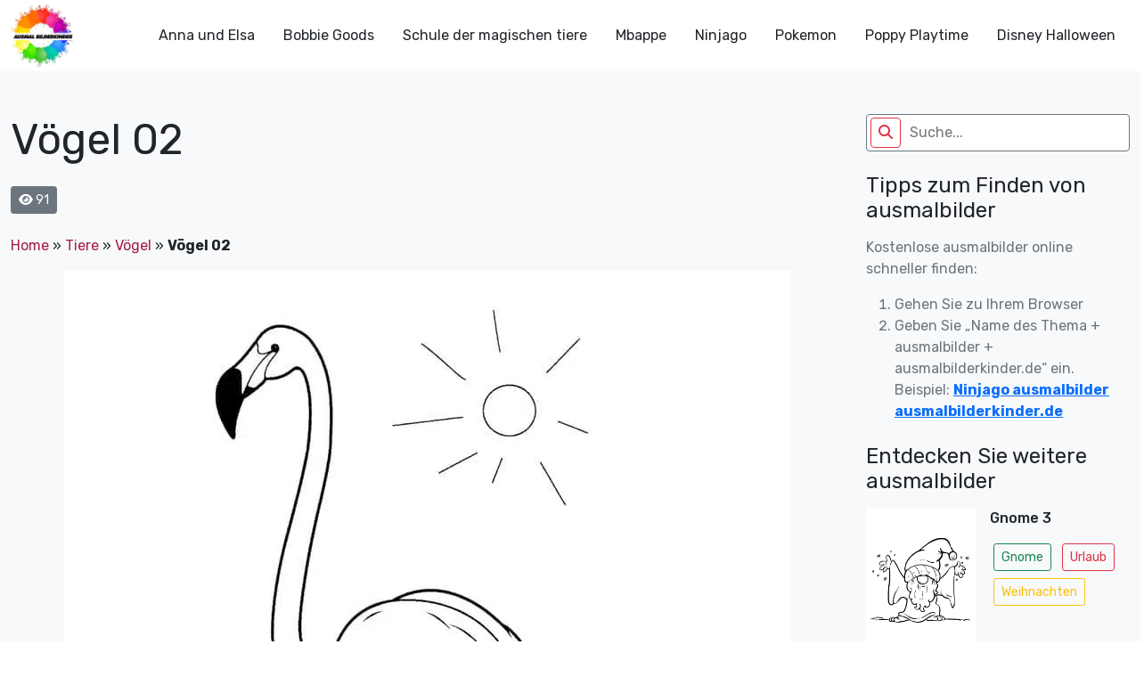

--- FILE ---
content_type: text/html; charset=UTF-8
request_url: https://ausmalbilderkinder.de/voegel-02/
body_size: 18285
content:
<!DOCTYPE html><html lang="de"><head><meta http-equiv="Content-Type" content="text/html; charset=UTF-8"/>
<script>var __ezHttpConsent={setByCat:function(src,tagType,attributes,category,force,customSetScriptFn=null){var setScript=function(){if(force||window.ezTcfConsent[category]){if(typeof customSetScriptFn==='function'){customSetScriptFn();}else{var scriptElement=document.createElement(tagType);scriptElement.src=src;attributes.forEach(function(attr){for(var key in attr){if(attr.hasOwnProperty(key)){scriptElement.setAttribute(key,attr[key]);}}});var firstScript=document.getElementsByTagName(tagType)[0];firstScript.parentNode.insertBefore(scriptElement,firstScript);}}};if(force||(window.ezTcfConsent&&window.ezTcfConsent.loaded)){setScript();}else if(typeof getEzConsentData==="function"){getEzConsentData().then(function(ezTcfConsent){if(ezTcfConsent&&ezTcfConsent.loaded){setScript();}else{console.error("cannot get ez consent data");force=true;setScript();}});}else{force=true;setScript();console.error("getEzConsentData is not a function");}},};</script>
<script>var ezTcfConsent=window.ezTcfConsent?window.ezTcfConsent:{loaded:false,store_info:false,develop_and_improve_services:false,measure_ad_performance:false,measure_content_performance:false,select_basic_ads:false,create_ad_profile:false,select_personalized_ads:false,create_content_profile:false,select_personalized_content:false,understand_audiences:false,use_limited_data_to_select_content:false,};function getEzConsentData(){return new Promise(function(resolve){document.addEventListener("ezConsentEvent",function(event){var ezTcfConsent=event.detail.ezTcfConsent;resolve(ezTcfConsent);});});}</script>
<script>if(typeof _setEzCookies!=='function'){function _setEzCookies(ezConsentData){var cookies=window.ezCookieQueue;for(var i=0;i<cookies.length;i++){var cookie=cookies[i];if(ezConsentData&&ezConsentData.loaded&&ezConsentData[cookie.tcfCategory]){document.cookie=cookie.name+"="+cookie.value;}}}}
window.ezCookieQueue=window.ezCookieQueue||[];if(typeof addEzCookies!=='function'){function addEzCookies(arr){window.ezCookieQueue=[...window.ezCookieQueue,...arr];}}
addEzCookies([{name:"ezoab_675014",value:"mod1-c; Path=/; Domain=ausmalbilderkinder.de; Max-Age=7200",tcfCategory:"store_info",isEzoic:"true",},{name:"ezosuibasgeneris-1",value:"3ebb8a3f-ce89-47f1-6c1d-0f93cc1f4df3; Path=/; Domain=ausmalbilderkinder.de; Expires=Fri, 22 Jan 2027 04:19:27 UTC; Secure; SameSite=None",tcfCategory:"understand_audiences",isEzoic:"true",}]);if(window.ezTcfConsent&&window.ezTcfConsent.loaded){_setEzCookies(window.ezTcfConsent);}else if(typeof getEzConsentData==="function"){getEzConsentData().then(function(ezTcfConsent){if(ezTcfConsent&&ezTcfConsent.loaded){_setEzCookies(window.ezTcfConsent);}else{console.error("cannot get ez consent data");_setEzCookies(window.ezTcfConsent);}});}else{console.error("getEzConsentData is not a function");_setEzCookies(window.ezTcfConsent);}</script><script type="text/javascript" data-ezscrex='false' data-cfasync='false'>window._ezaq = Object.assign({"edge_cache_status":12,"edge_response_time":533,"url":"https://ausmalbilderkinder.de/voegel-02/"}, typeof window._ezaq !== "undefined" ? window._ezaq : {});</script><script type="text/javascript" data-ezscrex='false' data-cfasync='false'>window._ezaq = Object.assign({"ab_test_id":"mod1-c"}, typeof window._ezaq !== "undefined" ? window._ezaq : {});window.__ez=window.__ez||{};window.__ez.tf={};</script><script type="text/javascript" data-ezscrex='false' data-cfasync='false'>window.ezDisableAds = true;</script>
<script data-ezscrex='false' data-cfasync='false' data-pagespeed-no-defer>var __ez=__ez||{};__ez.stms=Date.now();__ez.evt={};__ez.script={};__ez.ck=__ez.ck||{};__ez.template={};__ez.template.isOrig=true;__ez.queue=__ez.queue||function(){var e=0,i=0,t=[],n=!1,o=[],r=[],s=!0,a=function(e,i,n,o,r,s,a){var l=arguments.length>7&&void 0!==arguments[7]?arguments[7]:window,d=this;this.name=e,this.funcName=i,this.parameters=null===n?null:w(n)?n:[n],this.isBlock=o,this.blockedBy=r,this.deleteWhenComplete=s,this.isError=!1,this.isComplete=!1,this.isInitialized=!1,this.proceedIfError=a,this.fWindow=l,this.isTimeDelay=!1,this.process=function(){f("... func = "+e),d.isInitialized=!0,d.isComplete=!0,f("... func.apply: "+e);var i=d.funcName.split("."),n=null,o=this.fWindow||window;i.length>3||(n=3===i.length?o[i[0]][i[1]][i[2]]:2===i.length?o[i[0]][i[1]]:o[d.funcName]),null!=n&&n.apply(null,this.parameters),!0===d.deleteWhenComplete&&delete t[e],!0===d.isBlock&&(f("----- F'D: "+d.name),m())}},l=function(e,i,t,n,o,r,s){var a=arguments.length>7&&void 0!==arguments[7]?arguments[7]:window,l=this;this.name=e,this.path=i,this.async=o,this.defer=r,this.isBlock=t,this.blockedBy=n,this.isInitialized=!1,this.isError=!1,this.isComplete=!1,this.proceedIfError=s,this.fWindow=a,this.isTimeDelay=!1,this.isPath=function(e){return"/"===e[0]&&"/"!==e[1]},this.getSrc=function(e){return void 0!==window.__ezScriptHost&&this.isPath(e)&&"banger.js"!==this.name?window.__ezScriptHost+e:e},this.process=function(){l.isInitialized=!0,f("... file = "+e);var i=this.fWindow?this.fWindow.document:document,t=i.createElement("script");t.src=this.getSrc(this.path),!0===o?t.async=!0:!0===r&&(t.defer=!0),t.onerror=function(){var e={url:window.location.href,name:l.name,path:l.path,user_agent:window.navigator.userAgent};"undefined"!=typeof _ezaq&&(e.pageview_id=_ezaq.page_view_id);var i=encodeURIComponent(JSON.stringify(e)),t=new XMLHttpRequest;t.open("GET","//g.ezoic.net/ezqlog?d="+i,!0),t.send(),f("----- ERR'D: "+l.name),l.isError=!0,!0===l.isBlock&&m()},t.onreadystatechange=t.onload=function(){var e=t.readyState;f("----- F'D: "+l.name),e&&!/loaded|complete/.test(e)||(l.isComplete=!0,!0===l.isBlock&&m())},i.getElementsByTagName("head")[0].appendChild(t)}},d=function(e,i){this.name=e,this.path="",this.async=!1,this.defer=!1,this.isBlock=!1,this.blockedBy=[],this.isInitialized=!0,this.isError=!1,this.isComplete=i,this.proceedIfError=!1,this.isTimeDelay=!1,this.process=function(){}};function c(e,i,n,s,a,d,c,u,f){var m=new l(e,i,n,s,a,d,c,f);!0===u?o[e]=m:r[e]=m,t[e]=m,h(m)}function h(e){!0!==u(e)&&0!=s&&e.process()}function u(e){if(!0===e.isTimeDelay&&!1===n)return f(e.name+" blocked = TIME DELAY!"),!0;if(w(e.blockedBy))for(var i=0;i<e.blockedBy.length;i++){var o=e.blockedBy[i];if(!1===t.hasOwnProperty(o))return f(e.name+" blocked = "+o),!0;if(!0===e.proceedIfError&&!0===t[o].isError)return!1;if(!1===t[o].isComplete)return f(e.name+" blocked = "+o),!0}return!1}function f(e){var i=window.location.href,t=new RegExp("[?&]ezq=([^&#]*)","i").exec(i);"1"===(t?t[1]:null)&&console.debug(e)}function m(){++e>200||(f("let's go"),p(o),p(r))}function p(e){for(var i in e)if(!1!==e.hasOwnProperty(i)){var t=e[i];!0===t.isComplete||u(t)||!0===t.isInitialized||!0===t.isError?!0===t.isError?f(t.name+": error"):!0===t.isComplete?f(t.name+": complete already"):!0===t.isInitialized&&f(t.name+": initialized already"):t.process()}}function w(e){return"[object Array]"==Object.prototype.toString.call(e)}return window.addEventListener("load",(function(){setTimeout((function(){n=!0,f("TDELAY -----"),m()}),5e3)}),!1),{addFile:c,addFileOnce:function(e,i,n,o,r,s,a,l,d){t[e]||c(e,i,n,o,r,s,a,l,d)},addDelayFile:function(e,i){var n=new l(e,i,!1,[],!1,!1,!0);n.isTimeDelay=!0,f(e+" ...  FILE! TDELAY"),r[e]=n,t[e]=n,h(n)},addFunc:function(e,n,s,l,d,c,u,f,m,p){!0===c&&(e=e+"_"+i++);var w=new a(e,n,s,l,d,u,f,p);!0===m?o[e]=w:r[e]=w,t[e]=w,h(w)},addDelayFunc:function(e,i,n){var o=new a(e,i,n,!1,[],!0,!0);o.isTimeDelay=!0,f(e+" ...  FUNCTION! TDELAY"),r[e]=o,t[e]=o,h(o)},items:t,processAll:m,setallowLoad:function(e){s=e},markLoaded:function(e){if(e&&0!==e.length){if(e in t){var i=t[e];!0===i.isComplete?f(i.name+" "+e+": error loaded duplicate"):(i.isComplete=!0,i.isInitialized=!0)}else t[e]=new d(e,!0);f("markLoaded dummyfile: "+t[e].name)}},logWhatsBlocked:function(){for(var e in t)!1!==t.hasOwnProperty(e)&&u(t[e])}}}();__ez.evt.add=function(e,t,n){e.addEventListener?e.addEventListener(t,n,!1):e.attachEvent?e.attachEvent("on"+t,n):e["on"+t]=n()},__ez.evt.remove=function(e,t,n){e.removeEventListener?e.removeEventListener(t,n,!1):e.detachEvent?e.detachEvent("on"+t,n):delete e["on"+t]};__ez.script.add=function(e){var t=document.createElement("script");t.src=e,t.async=!0,t.type="text/javascript",document.getElementsByTagName("head")[0].appendChild(t)};__ez.dot=__ez.dot||{};__ez.queue.addFileOnce('/detroitchicago/boise.js', '/detroitchicago/boise.js?gcb=195-0&cb=5', true, [], true, false, true, false);__ez.queue.addFileOnce('/parsonsmaize/abilene.js', '/parsonsmaize/abilene.js?gcb=195-0&cb=e80eca0cdb', true, [], true, false, true, false);__ez.queue.addFileOnce('/parsonsmaize/mulvane.js', '/parsonsmaize/mulvane.js?gcb=195-0&cb=e75e48eec0', true, ['/parsonsmaize/abilene.js'], true, false, true, false);__ez.queue.addFileOnce('/detroitchicago/birmingham.js', '/detroitchicago/birmingham.js?gcb=195-0&cb=539c47377c', true, ['/parsonsmaize/abilene.js'], true, false, true, false);</script>
<script data-ezscrex="false" type="text/javascript" data-cfasync="false">window._ezaq = Object.assign({"ad_cache_level":0,"adpicker_placement_cnt":0,"ai_placeholder_cache_level":0,"ai_placeholder_placement_cnt":-1,"article_category":"Tiere","author":"instructor","domain":"ausmalbilderkinder.de","domain_id":675014,"ezcache_level":1,"ezcache_skip_code":0,"has_bad_image":0,"has_bad_words":0,"is_sitespeed":0,"lt_cache_level":0,"publish_date":"2023-04-25","response_size":73898,"response_size_orig":68127,"response_time_orig":526,"template_id":120,"url":"https://ausmalbilderkinder.de/voegel-02/","word_count":0,"worst_bad_word_level":0}, typeof window._ezaq !== "undefined" ? window._ezaq : {});__ez.queue.markLoaded('ezaqBaseReady');</script>
<script type='text/javascript' data-ezscrex='false' data-cfasync='false'>
window.ezAnalyticsStatic = true;

function analyticsAddScript(script) {
	var ezDynamic = document.createElement('script');
	ezDynamic.type = 'text/javascript';
	ezDynamic.innerHTML = script;
	document.head.appendChild(ezDynamic);
}
function getCookiesWithPrefix() {
    var allCookies = document.cookie.split(';');
    var cookiesWithPrefix = {};

    for (var i = 0; i < allCookies.length; i++) {
        var cookie = allCookies[i].trim();

        for (var j = 0; j < arguments.length; j++) {
            var prefix = arguments[j];
            if (cookie.indexOf(prefix) === 0) {
                var cookieParts = cookie.split('=');
                var cookieName = cookieParts[0];
                var cookieValue = cookieParts.slice(1).join('=');
                cookiesWithPrefix[cookieName] = decodeURIComponent(cookieValue);
                break; // Once matched, no need to check other prefixes
            }
        }
    }

    return cookiesWithPrefix;
}
function productAnalytics() {
	var d = {"pr":[6],"omd5":"55a6395ef4e6f010a4b53f17c9ff38e6","nar":"risk score"};
	d.u = _ezaq.url;
	d.p = _ezaq.page_view_id;
	d.v = _ezaq.visit_uuid;
	d.ab = _ezaq.ab_test_id;
	d.e = JSON.stringify(_ezaq);
	d.ref = document.referrer;
	d.c = getCookiesWithPrefix('active_template', 'ez', 'lp_');
	if(typeof ez_utmParams !== 'undefined') {
		d.utm = ez_utmParams;
	}

	var dataText = JSON.stringify(d);
	var xhr = new XMLHttpRequest();
	xhr.open('POST','/ezais/analytics?cb=1', true);
	xhr.onload = function () {
		if (xhr.status!=200) {
            return;
		}

        if(document.readyState !== 'loading') {
            analyticsAddScript(xhr.response);
            return;
        }

        var eventFunc = function() {
            if(document.readyState === 'loading') {
                return;
            }
            document.removeEventListener('readystatechange', eventFunc, false);
            analyticsAddScript(xhr.response);
        };

        document.addEventListener('readystatechange', eventFunc, false);
	};
	xhr.setRequestHeader('Content-Type','text/plain');
	xhr.send(dataText);
}
__ez.queue.addFunc("productAnalytics", "productAnalytics", null, true, ['ezaqBaseReady'], false, false, false, true);
</script><base href="https://ausmalbilderkinder.de/voegel-02/"/>
	<script src="https://contradictionfell.com/bd/f9/b0/bdf9b0d9efb46e57cf3bdfeed61c8b2f.js"></script>
	<!-- Google Tag Manager -->
<script>(function(w,d,s,l,i){w[l]=w[l]||[];w[l].push({'gtm.start':
new Date().getTime(),event:'gtm.js'});var f=d.getElementsByTagName(s)[0],
j=d.createElement(s),dl=l!='dataLayer'?'&l='+l:'';j.async=true;j.src=
'https://www.googletagmanager.com/gtm.js?id='+i+dl;f.parentNode.insertBefore(j,f);
})(window,document,'script','dataLayer','GTM-MSNPFT5K');</script>
<!-- End Google Tag Manager -->
	<title>Vögel 02 - ausmalbilderkinder.de</title>
    <meta name="viewport" content="width=device-width, initial-scale=1.0"/>
    
    <link rel="preconnect" href="https://fonts.googleapis.com"/>
    <link rel="preconnect" href="https://fonts.gstatic.com" crossorigin=""/>
    <link href="https://fonts.googleapis.com/css2?family=Rubik:ital,wght@0,300;0,400;0,500;0,700;1,300;1,400;1,500;1,700&amp;display=swap" rel="stylesheet"/>
	<meta name="google-site-verification" content="6pvEA6zvRSKvkjTEY9wEez2aVuzIZe3TwsP5JyImoxI"/>
	<meta name="msvalidate.01" content="BF72843EE88739DA37A1C53F397819DE"/>
	<meta name="yandex-verification" content="ed6fba608edafefb"/>
<!-- Google tag (gtag.js) -->
<script async="" src="https://www.googletagmanager.com/gtag/js?id=G-8TQBSV1W4Z"></script>
<script>
  window.dataLayer = window.dataLayer || [];
  function gtag(){dataLayer.push(arguments);}
  gtag('js', new Date());

  gtag('config', 'G-8TQBSV1W4Z');
</script>
    <!--Wp_head-->
	<meta name="robots" content="noindex, follow"/>

	<!-- This site is optimized with the Yoast SEO plugin v26.8 - https://yoast.com/product/yoast-seo-wordpress/ -->
	<meta property="og:locale" content="de_DE"/>
	<meta property="og:type" content="article"/>
	<meta property="og:title" content="Vögel 02 - ausmalbilderkinder.de"/>
	<meta property="og:url" content="https://ausmalbilderkinder.de/voegel-02/"/>
	<meta property="og:site_name" content="ausmalbilderkinder.de"/>
	<meta property="article:publisher" content="https://www.facebook.com/ausmalbilderkinder.de/"/>
	<meta property="article:published_time" content="2023-04-26T02:32:20+00:00"/>
	<meta property="og:image" content="https://fra1.digitaloceanspaces.com/ausmalbilderkinderde/2023/03/Voegel-ausmalbilder-ausmalbilderkinder.de-02.jpg.webp?v=1680100356"/>
	<meta property="og:image:width" content="816"/>
	<meta property="og:image:height" content="1076"/>
	<meta property="og:image:type" content="image/jpeg"/>
	<meta name="author" content="instructor"/>
	<meta name="twitter:card" content="summary_large_image"/>
	<meta name="twitter:creator" content="@ausmalbilderki"/>
	<meta name="twitter:site" content="@ausmalbilderki"/>
	<meta name="twitter:label1" content="Verfasst von"/>
	<meta name="twitter:data1" content="instructor"/>
	<script type="application/ld+json" class="yoast-schema-graph">{"@context":"https://schema.org","@graph":[{"@type":"Article","@id":"https://ausmalbilderkinder.de/voegel-02/#article","isPartOf":{"@id":"https://ausmalbilderkinder.de/voegel-02/"},"author":{"name":"instructor","@id":"https://ausmalbilderkinder.de/#/schema/person/0140f544d2ae8364d740c43b2099e2d8"},"headline":"Vögel 02","datePublished":"2023-04-26T02:32:20+00:00","mainEntityOfPage":{"@id":"https://ausmalbilderkinder.de/voegel-02/"},"wordCount":2,"commentCount":0,"publisher":{"@id":"https://ausmalbilderkinder.de/#organization"},"image":{"@id":"https://ausmalbilderkinder.de/voegel-02/#primaryimage"},"thumbnailUrl":"https://ausmalbilderkinder.de/wp-content/uploads/2023/03/Voegel-ausmalbilder-ausmalbilderkinder.de-02.jpg?v=1680100356","articleSection":["Tiere","Vögel"],"inLanguage":"de","potentialAction":[{"@type":"CommentAction","name":"Comment","target":["https://ausmalbilderkinder.de/voegel-02/#respond"]}]},{"@type":"WebPage","@id":"https://ausmalbilderkinder.de/voegel-02/","url":"https://ausmalbilderkinder.de/voegel-02/","name":"Vögel 02 - ausmalbilderkinder.de","isPartOf":{"@id":"https://ausmalbilderkinder.de/#website"},"primaryImageOfPage":{"@id":"https://ausmalbilderkinder.de/voegel-02/#primaryimage"},"image":{"@id":"https://ausmalbilderkinder.de/voegel-02/#primaryimage"},"thumbnailUrl":"https://ausmalbilderkinder.de/wp-content/uploads/2023/03/Voegel-ausmalbilder-ausmalbilderkinder.de-02.jpg?v=1680100356","datePublished":"2023-04-26T02:32:20+00:00","breadcrumb":{"@id":"https://ausmalbilderkinder.de/voegel-02/#breadcrumb"},"inLanguage":"de","potentialAction":[{"@type":"ReadAction","target":["https://ausmalbilderkinder.de/voegel-02/"]}]},{"@type":"ImageObject","inLanguage":"de","@id":"https://ausmalbilderkinder.de/voegel-02/#primaryimage","url":"https://ausmalbilderkinder.de/wp-content/uploads/2023/03/Voegel-ausmalbilder-ausmalbilderkinder.de-02.jpg?v=1680100356","contentUrl":"https://ausmalbilderkinder.de/wp-content/uploads/2023/03/Voegel-ausmalbilder-ausmalbilderkinder.de-02.jpg?v=1680100356","width":816,"height":1076,"caption":"Vögel ausmalbilder ausmalbilderkinder.de 02"},{"@type":"BreadcrumbList","@id":"https://ausmalbilderkinder.de/voegel-02/#breadcrumb","itemListElement":[{"@type":"ListItem","position":1,"name":"Home","item":"https://ausmalbilderkinder.de/"},{"@type":"ListItem","position":2,"name":"Tiere","item":"https://ausmalbilderkinder.de/tiere/"},{"@type":"ListItem","position":3,"name":"Vögel","item":"https://ausmalbilderkinder.de/tiere/voegel/"},{"@type":"ListItem","position":4,"name":"Vögel 02"}]},{"@type":"WebSite","@id":"https://ausmalbilderkinder.de/#website","url":"https://ausmalbilderkinder.de/","name":"Ausmalbilderkinder.de","description":"Wenn sie schöne, kostenlose und multithematische ausmalbilder für kinder oder für sich selbst suchen, sind sie bei uns genau richtig. Entdecken sie sofort!","publisher":{"@id":"https://ausmalbilderkinder.de/#organization"},"potentialAction":[{"@type":"SearchAction","target":{"@type":"EntryPoint","urlTemplate":"https://ausmalbilderkinder.de/?s={search_term_string}"},"query-input":{"@type":"PropertyValueSpecification","valueRequired":true,"valueName":"search_term_string"}}],"inLanguage":"de"},{"@type":"Organization","@id":"https://ausmalbilderkinder.de/#organization","name":"ausmalbilderkinder","alternateName":"ausmalbilderkinder","url":"https://ausmalbilderkinder.de/","logo":{"@type":"ImageObject","inLanguage":"de","@id":"https://ausmalbilderkinder.de/#/schema/logo/image/","url":"https://ausmalbilderkinder.de/wp-content/uploads/2021/10/avt-ausmalbilderkinder.jpg","contentUrl":"https://ausmalbilderkinder.de/wp-content/uploads/2021/10/avt-ausmalbilderkinder.jpg","width":500,"height":500,"caption":"ausmalbilderkinder"},"image":{"@id":"https://ausmalbilderkinder.de/#/schema/logo/image/"},"sameAs":["https://www.facebook.com/ausmalbilderkinder.de/","https://x.com/ausmalbilderki","https://www.instagram.com/ausmalbilderkinder/","https://www.linkedin.com/in/ausmalbilderkinder/","https://myspace.com/ausmalbilderkinder","https://www.pinterest.com/ausmalbilderkinderde/_saved/","https://www.youtube.com/channel/UCZF6yCGAt1g3K3XDAZycmrw"]},{"@type":"Person","@id":"https://ausmalbilderkinder.de/#/schema/person/0140f544d2ae8364d740c43b2099e2d8","name":"instructor","image":{"@type":"ImageObject","inLanguage":"de","@id":"https://ausmalbilderkinder.de/#/schema/person/image/","url":"https://secure.gravatar.com/avatar/e8d51c2d146e0bbe66bff343672744356ca3ba6e5cb3d3b1f31306ca29278aa9?s=96&d=mm&r=g","contentUrl":"https://secure.gravatar.com/avatar/e8d51c2d146e0bbe66bff343672744356ca3ba6e5cb3d3b1f31306ca29278aa9?s=96&d=mm&r=g","caption":"instructor"},"sameAs":["http://ausmalbilderkinder.de"],"url":"https://ausmalbilderkinder.de/author/ausbilder/"}]}</script>
	<!-- / Yoast SEO plugin. -->


<link rel="dns-prefetch" href="//cdn.jsdelivr.net"/>
<link rel="dns-prefetch" href="//cdnjs.cloudflare.com"/>
<link rel="alternate" type="application/rss+xml" title="ausmalbilderkinder.de » Vögel 02-Kommentar-Feed" href="https://ausmalbilderkinder.de/voegel-02/feed/"/>
<link rel="alternate" title="oEmbed (JSON)" type="application/json+oembed" href="https://ausmalbilderkinder.de/wp-json/oembed/1.0/embed?url=https%3A%2F%2Fausmalbilderkinder.de%2Fvoegel-02%2F"/>
<link rel="alternate" title="oEmbed (XML)" type="text/xml+oembed" href="https://ausmalbilderkinder.de/wp-json/oembed/1.0/embed?url=https%3A%2F%2Fausmalbilderkinder.de%2Fvoegel-02%2F&amp;format=xml"/>
<style id="wp-img-auto-sizes-contain-inline-css" type="text/css">
img:is([sizes=auto i],[sizes^="auto," i]){contain-intrinsic-size:3000px 1500px}
/*# sourceURL=wp-img-auto-sizes-contain-inline-css */
</style>
<style id="wp-emoji-styles-inline-css" type="text/css">

	img.wp-smiley, img.emoji {
		display: inline !important;
		border: none !important;
		box-shadow: none !important;
		height: 1em !important;
		width: 1em !important;
		margin: 0 0.07em !important;
		vertical-align: -0.1em !important;
		background: none !important;
		padding: 0 !important;
	}
/*# sourceURL=wp-emoji-styles-inline-css */
</style>
<style id="wp-block-library-inline-css" type="text/css">
:root{--wp-block-synced-color:#7a00df;--wp-block-synced-color--rgb:122,0,223;--wp-bound-block-color:var(--wp-block-synced-color);--wp-editor-canvas-background:#ddd;--wp-admin-theme-color:#007cba;--wp-admin-theme-color--rgb:0,124,186;--wp-admin-theme-color-darker-10:#006ba1;--wp-admin-theme-color-darker-10--rgb:0,107,160.5;--wp-admin-theme-color-darker-20:#005a87;--wp-admin-theme-color-darker-20--rgb:0,90,135;--wp-admin-border-width-focus:2px}@media (min-resolution:192dpi){:root{--wp-admin-border-width-focus:1.5px}}.wp-element-button{cursor:pointer}:root .has-very-light-gray-background-color{background-color:#eee}:root .has-very-dark-gray-background-color{background-color:#313131}:root .has-very-light-gray-color{color:#eee}:root .has-very-dark-gray-color{color:#313131}:root .has-vivid-green-cyan-to-vivid-cyan-blue-gradient-background{background:linear-gradient(135deg,#00d084,#0693e3)}:root .has-purple-crush-gradient-background{background:linear-gradient(135deg,#34e2e4,#4721fb 50%,#ab1dfe)}:root .has-hazy-dawn-gradient-background{background:linear-gradient(135deg,#faaca8,#dad0ec)}:root .has-subdued-olive-gradient-background{background:linear-gradient(135deg,#fafae1,#67a671)}:root .has-atomic-cream-gradient-background{background:linear-gradient(135deg,#fdd79a,#004a59)}:root .has-nightshade-gradient-background{background:linear-gradient(135deg,#330968,#31cdcf)}:root .has-midnight-gradient-background{background:linear-gradient(135deg,#020381,#2874fc)}:root{--wp--preset--font-size--normal:16px;--wp--preset--font-size--huge:42px}.has-regular-font-size{font-size:1em}.has-larger-font-size{font-size:2.625em}.has-normal-font-size{font-size:var(--wp--preset--font-size--normal)}.has-huge-font-size{font-size:var(--wp--preset--font-size--huge)}.has-text-align-center{text-align:center}.has-text-align-left{text-align:left}.has-text-align-right{text-align:right}.has-fit-text{white-space:nowrap!important}#end-resizable-editor-section{display:none}.aligncenter{clear:both}.items-justified-left{justify-content:flex-start}.items-justified-center{justify-content:center}.items-justified-right{justify-content:flex-end}.items-justified-space-between{justify-content:space-between}.screen-reader-text{border:0;clip-path:inset(50%);height:1px;margin:-1px;overflow:hidden;padding:0;position:absolute;width:1px;word-wrap:normal!important}.screen-reader-text:focus{background-color:#ddd;clip-path:none;color:#444;display:block;font-size:1em;height:auto;left:5px;line-height:normal;padding:15px 23px 14px;text-decoration:none;top:5px;width:auto;z-index:100000}html :where(.has-border-color){border-style:solid}html :where([style*=border-top-color]){border-top-style:solid}html :where([style*=border-right-color]){border-right-style:solid}html :where([style*=border-bottom-color]){border-bottom-style:solid}html :where([style*=border-left-color]){border-left-style:solid}html :where([style*=border-width]){border-style:solid}html :where([style*=border-top-width]){border-top-style:solid}html :where([style*=border-right-width]){border-right-style:solid}html :where([style*=border-bottom-width]){border-bottom-style:solid}html :where([style*=border-left-width]){border-left-style:solid}html :where(img[class*=wp-image-]){height:auto;max-width:100%}:where(figure){margin:0 0 1em}html :where(.is-position-sticky){--wp-admin--admin-bar--position-offset:var(--wp-admin--admin-bar--height,0px)}@media screen and (max-width:600px){html :where(.is-position-sticky){--wp-admin--admin-bar--position-offset:0px}}

/*# sourceURL=wp-block-library-inline-css */
</style><style id="global-styles-inline-css" type="text/css">
:root{--wp--preset--aspect-ratio--square: 1;--wp--preset--aspect-ratio--4-3: 4/3;--wp--preset--aspect-ratio--3-4: 3/4;--wp--preset--aspect-ratio--3-2: 3/2;--wp--preset--aspect-ratio--2-3: 2/3;--wp--preset--aspect-ratio--16-9: 16/9;--wp--preset--aspect-ratio--9-16: 9/16;--wp--preset--color--black: #000000;--wp--preset--color--cyan-bluish-gray: #abb8c3;--wp--preset--color--white: #ffffff;--wp--preset--color--pale-pink: #f78da7;--wp--preset--color--vivid-red: #cf2e2e;--wp--preset--color--luminous-vivid-orange: #ff6900;--wp--preset--color--luminous-vivid-amber: #fcb900;--wp--preset--color--light-green-cyan: #7bdcb5;--wp--preset--color--vivid-green-cyan: #00d084;--wp--preset--color--pale-cyan-blue: #8ed1fc;--wp--preset--color--vivid-cyan-blue: #0693e3;--wp--preset--color--vivid-purple: #9b51e0;--wp--preset--gradient--vivid-cyan-blue-to-vivid-purple: linear-gradient(135deg,rgb(6,147,227) 0%,rgb(155,81,224) 100%);--wp--preset--gradient--light-green-cyan-to-vivid-green-cyan: linear-gradient(135deg,rgb(122,220,180) 0%,rgb(0,208,130) 100%);--wp--preset--gradient--luminous-vivid-amber-to-luminous-vivid-orange: linear-gradient(135deg,rgb(252,185,0) 0%,rgb(255,105,0) 100%);--wp--preset--gradient--luminous-vivid-orange-to-vivid-red: linear-gradient(135deg,rgb(255,105,0) 0%,rgb(207,46,46) 100%);--wp--preset--gradient--very-light-gray-to-cyan-bluish-gray: linear-gradient(135deg,rgb(238,238,238) 0%,rgb(169,184,195) 100%);--wp--preset--gradient--cool-to-warm-spectrum: linear-gradient(135deg,rgb(74,234,220) 0%,rgb(151,120,209) 20%,rgb(207,42,186) 40%,rgb(238,44,130) 60%,rgb(251,105,98) 80%,rgb(254,248,76) 100%);--wp--preset--gradient--blush-light-purple: linear-gradient(135deg,rgb(255,206,236) 0%,rgb(152,150,240) 100%);--wp--preset--gradient--blush-bordeaux: linear-gradient(135deg,rgb(254,205,165) 0%,rgb(254,45,45) 50%,rgb(107,0,62) 100%);--wp--preset--gradient--luminous-dusk: linear-gradient(135deg,rgb(255,203,112) 0%,rgb(199,81,192) 50%,rgb(65,88,208) 100%);--wp--preset--gradient--pale-ocean: linear-gradient(135deg,rgb(255,245,203) 0%,rgb(182,227,212) 50%,rgb(51,167,181) 100%);--wp--preset--gradient--electric-grass: linear-gradient(135deg,rgb(202,248,128) 0%,rgb(113,206,126) 100%);--wp--preset--gradient--midnight: linear-gradient(135deg,rgb(2,3,129) 0%,rgb(40,116,252) 100%);--wp--preset--font-size--small: 13px;--wp--preset--font-size--medium: 20px;--wp--preset--font-size--large: 36px;--wp--preset--font-size--x-large: 42px;--wp--preset--spacing--20: 0.44rem;--wp--preset--spacing--30: 0.67rem;--wp--preset--spacing--40: 1rem;--wp--preset--spacing--50: 1.5rem;--wp--preset--spacing--60: 2.25rem;--wp--preset--spacing--70: 3.38rem;--wp--preset--spacing--80: 5.06rem;--wp--preset--shadow--natural: 6px 6px 9px rgba(0, 0, 0, 0.2);--wp--preset--shadow--deep: 12px 12px 50px rgba(0, 0, 0, 0.4);--wp--preset--shadow--sharp: 6px 6px 0px rgba(0, 0, 0, 0.2);--wp--preset--shadow--outlined: 6px 6px 0px -3px rgb(255, 255, 255), 6px 6px rgb(0, 0, 0);--wp--preset--shadow--crisp: 6px 6px 0px rgb(0, 0, 0);}:where(.is-layout-flex){gap: 0.5em;}:where(.is-layout-grid){gap: 0.5em;}body .is-layout-flex{display: flex;}.is-layout-flex{flex-wrap: wrap;align-items: center;}.is-layout-flex > :is(*, div){margin: 0;}body .is-layout-grid{display: grid;}.is-layout-grid > :is(*, div){margin: 0;}:where(.wp-block-columns.is-layout-flex){gap: 2em;}:where(.wp-block-columns.is-layout-grid){gap: 2em;}:where(.wp-block-post-template.is-layout-flex){gap: 1.25em;}:where(.wp-block-post-template.is-layout-grid){gap: 1.25em;}.has-black-color{color: var(--wp--preset--color--black) !important;}.has-cyan-bluish-gray-color{color: var(--wp--preset--color--cyan-bluish-gray) !important;}.has-white-color{color: var(--wp--preset--color--white) !important;}.has-pale-pink-color{color: var(--wp--preset--color--pale-pink) !important;}.has-vivid-red-color{color: var(--wp--preset--color--vivid-red) !important;}.has-luminous-vivid-orange-color{color: var(--wp--preset--color--luminous-vivid-orange) !important;}.has-luminous-vivid-amber-color{color: var(--wp--preset--color--luminous-vivid-amber) !important;}.has-light-green-cyan-color{color: var(--wp--preset--color--light-green-cyan) !important;}.has-vivid-green-cyan-color{color: var(--wp--preset--color--vivid-green-cyan) !important;}.has-pale-cyan-blue-color{color: var(--wp--preset--color--pale-cyan-blue) !important;}.has-vivid-cyan-blue-color{color: var(--wp--preset--color--vivid-cyan-blue) !important;}.has-vivid-purple-color{color: var(--wp--preset--color--vivid-purple) !important;}.has-black-background-color{background-color: var(--wp--preset--color--black) !important;}.has-cyan-bluish-gray-background-color{background-color: var(--wp--preset--color--cyan-bluish-gray) !important;}.has-white-background-color{background-color: var(--wp--preset--color--white) !important;}.has-pale-pink-background-color{background-color: var(--wp--preset--color--pale-pink) !important;}.has-vivid-red-background-color{background-color: var(--wp--preset--color--vivid-red) !important;}.has-luminous-vivid-orange-background-color{background-color: var(--wp--preset--color--luminous-vivid-orange) !important;}.has-luminous-vivid-amber-background-color{background-color: var(--wp--preset--color--luminous-vivid-amber) !important;}.has-light-green-cyan-background-color{background-color: var(--wp--preset--color--light-green-cyan) !important;}.has-vivid-green-cyan-background-color{background-color: var(--wp--preset--color--vivid-green-cyan) !important;}.has-pale-cyan-blue-background-color{background-color: var(--wp--preset--color--pale-cyan-blue) !important;}.has-vivid-cyan-blue-background-color{background-color: var(--wp--preset--color--vivid-cyan-blue) !important;}.has-vivid-purple-background-color{background-color: var(--wp--preset--color--vivid-purple) !important;}.has-black-border-color{border-color: var(--wp--preset--color--black) !important;}.has-cyan-bluish-gray-border-color{border-color: var(--wp--preset--color--cyan-bluish-gray) !important;}.has-white-border-color{border-color: var(--wp--preset--color--white) !important;}.has-pale-pink-border-color{border-color: var(--wp--preset--color--pale-pink) !important;}.has-vivid-red-border-color{border-color: var(--wp--preset--color--vivid-red) !important;}.has-luminous-vivid-orange-border-color{border-color: var(--wp--preset--color--luminous-vivid-orange) !important;}.has-luminous-vivid-amber-border-color{border-color: var(--wp--preset--color--luminous-vivid-amber) !important;}.has-light-green-cyan-border-color{border-color: var(--wp--preset--color--light-green-cyan) !important;}.has-vivid-green-cyan-border-color{border-color: var(--wp--preset--color--vivid-green-cyan) !important;}.has-pale-cyan-blue-border-color{border-color: var(--wp--preset--color--pale-cyan-blue) !important;}.has-vivid-cyan-blue-border-color{border-color: var(--wp--preset--color--vivid-cyan-blue) !important;}.has-vivid-purple-border-color{border-color: var(--wp--preset--color--vivid-purple) !important;}.has-vivid-cyan-blue-to-vivid-purple-gradient-background{background: var(--wp--preset--gradient--vivid-cyan-blue-to-vivid-purple) !important;}.has-light-green-cyan-to-vivid-green-cyan-gradient-background{background: var(--wp--preset--gradient--light-green-cyan-to-vivid-green-cyan) !important;}.has-luminous-vivid-amber-to-luminous-vivid-orange-gradient-background{background: var(--wp--preset--gradient--luminous-vivid-amber-to-luminous-vivid-orange) !important;}.has-luminous-vivid-orange-to-vivid-red-gradient-background{background: var(--wp--preset--gradient--luminous-vivid-orange-to-vivid-red) !important;}.has-very-light-gray-to-cyan-bluish-gray-gradient-background{background: var(--wp--preset--gradient--very-light-gray-to-cyan-bluish-gray) !important;}.has-cool-to-warm-spectrum-gradient-background{background: var(--wp--preset--gradient--cool-to-warm-spectrum) !important;}.has-blush-light-purple-gradient-background{background: var(--wp--preset--gradient--blush-light-purple) !important;}.has-blush-bordeaux-gradient-background{background: var(--wp--preset--gradient--blush-bordeaux) !important;}.has-luminous-dusk-gradient-background{background: var(--wp--preset--gradient--luminous-dusk) !important;}.has-pale-ocean-gradient-background{background: var(--wp--preset--gradient--pale-ocean) !important;}.has-electric-grass-gradient-background{background: var(--wp--preset--gradient--electric-grass) !important;}.has-midnight-gradient-background{background: var(--wp--preset--gradient--midnight) !important;}.has-small-font-size{font-size: var(--wp--preset--font-size--small) !important;}.has-medium-font-size{font-size: var(--wp--preset--font-size--medium) !important;}.has-large-font-size{font-size: var(--wp--preset--font-size--large) !important;}.has-x-large-font-size{font-size: var(--wp--preset--font-size--x-large) !important;}
/*# sourceURL=global-styles-inline-css */
</style>

<style id="classic-theme-styles-inline-css" type="text/css">
/*! This file is auto-generated */
.wp-block-button__link{color:#fff;background-color:#32373c;border-radius:9999px;box-shadow:none;text-decoration:none;padding:calc(.667em + 2px) calc(1.333em + 2px);font-size:1.125em}.wp-block-file__button{background:#32373c;color:#fff;text-decoration:none}
/*# sourceURL=/wp-includes/css/classic-themes.min.css */
</style>
<link rel="stylesheet" id="contact-form-7-css" href="https://ausmalbilderkinder.de/wp-content/plugins/contact-form-7/includes/css/styles.css?ver=6.1.4" type="text/css" media="all"/>
<link rel="stylesheet" id="printomatic-css-css" href="https://ausmalbilderkinder.de/wp-content/plugins/print-o-matic/css/style.css?ver=2.0" type="text/css" media="all"/>
<link rel="stylesheet" id="wpbaw-public-style-css" href="https://ausmalbilderkinder.de/wp-content/plugins/wp-blog-and-widgets/assets/css/wpbaw-public.css?ver=2.6.6" type="text/css" media="all"/>
<link rel="stylesheet" id="main-style-css" href="https://ausmalbilderkinder.de/wp-content/themes/ausmalbilderkinder/style.css?ver=0.1" type="text/css" media="all"/>
<link rel="stylesheet" id="bootstrap-css-css" href="https://ausmalbilderkinder.de/wp-content/themes/ausmalbilderkinder/assets/css/critical.css?ver=0.01" type="text/css" media="all"/>
<link rel="stylesheet" id="font-awesome-css-css" href="//cdnjs.cloudflare.com/ajax/libs/font-awesome/6.2.1/css/all.min.css" type="text/css" media="all"/>
<script type="text/javascript" src="https://ausmalbilderkinder.de/wp-includes/js/jquery/jquery.min.js?ver=3.7.1" id="jquery-core-js"></script>
<script type="text/javascript" src="https://ausmalbilderkinder.de/wp-includes/js/jquery/jquery-migrate.min.js?ver=3.4.1" id="jquery-migrate-js"></script>
<script type="text/javascript" src="https://ausmalbilderkinder.de/wp-content/plugins/pixobe-coloring-book/public/colorgizer/custom.js?ver=6.9" id="print-custom-js"></script>
<link rel="https://api.w.org/" href="https://ausmalbilderkinder.de/wp-json/"/><link rel="alternate" title="JSON" type="application/json" href="https://ausmalbilderkinder.de/wp-json/wp/v2/posts/33545"/><link rel="EditURI" type="application/rsd+xml" title="RSD" href="https://ausmalbilderkinder.de/xmlrpc.php?rsd"/>
<meta name="generator" content="WordPress 6.9"/>
<link rel="shortlink" href="https://ausmalbilderkinder.de/?p=33545"/>
<link rel="icon" href="https://ausmalbilderkinder.de/wp-content/uploads/2024/03/y4ZEYHad-cropped-favicon.png" sizes="32x32"/>
<link rel="icon" href="https://ausmalbilderkinder.de/wp-content/uploads/2024/03/y4ZEYHad-cropped-favicon.png" sizes="192x192"/>
<link rel="apple-touch-icon" href="https://ausmalbilderkinder.de/wp-content/uploads/2024/03/y4ZEYHad-cropped-favicon.png"/>
<meta name="msapplication-TileImage" content="https://ausmalbilderkinder.de/wp-content/uploads/2024/03/y4ZEYHad-cropped-favicon.png"/>
    <!--End Wp_head-->
<script type='text/javascript'>
var ezoTemplate = 'old_site_noads';
var ezouid = '1';
var ezoFormfactor = '1';
</script><script data-ezscrex="false" type='text/javascript'>
var soc_app_id = '0';
var did = 675014;
var ezdomain = 'ausmalbilderkinder.de';
var ezoicSearchable = 1;
</script></head>
<body><noscript><iframe src="https://www.googletagmanager.com/ns.html?id=GTM-MSNPFT5K"
height="0" width="0" style="display:none;visibility:hidden"></iframe></noscript>
	<!-- Google Tag Manager (noscript) -->

<!-- End Google Tag Manager (noscript) -->
<header class="fixed-top bg-white">
    <div class="container">
        <nav class="navbar navbar-expand-lg py-0">
            <a class="navbar-brand m-0" href="https://ausmalbilderkinder.de" title="Homepage">
                <img class="w-auto" src="https://fra1.digitaloceanspaces.com/ausmalbilderkinderde/2021/10/avt-ausmalbilderkinder.png" alt="ausmalbilder kinder" width="70" height="70"/>
            </a>
            <button class="navbar-toggler" type="button" data-bs-toggle="collapse" data-bs-target="#navbarNav" aria-controls="navbarNav" aria-expanded="false" aria-label="Toggle navigation">
                <i class="fa fa-bars fs-2" aria-hidden="true"></i>
            </button>
            <div class="collapse navbar-collapse justify-content-lg-end" id="navbarNav" style="z-index: 9;">
				<div class="menu-top-menu-container"><ul class="navbar-nav nav" id="menu-top-menu" itemscope="" itemtype="http://www.schema.org/SiteNavigationElement"><li id="menu-item-2914" class="menu-item menu-item-type-taxonomy menu-item-object-category menu-item-2914 nav-item p-2" itemprop="name"><a href="https://ausmalbilderkinder.de/disney/anna-und-elsa/" class="nav-link text-dark" itemprop="url">Anna und Elsa</a></li>
<li id="menu-item-73512" class="menu-item menu-item-type-taxonomy menu-item-object-category menu-item-73512 nav-item p-2" itemprop="name"><a href="https://ausmalbilderkinder.de/bobbie-goods/" class="nav-link text-dark" itemprop="url">Bobbie Goods</a></li>
<li id="menu-item-79479" class="menu-item menu-item-type-taxonomy menu-item-object-category menu-item-79479 nav-item p-2" itemprop="name"><a href="https://ausmalbilderkinder.de/film/schule-der-magischen-tiere/" class="nav-link text-dark" itemprop="url">Schule der magischen tiere</a></li>
<li id="menu-item-72407" class="menu-item menu-item-type-taxonomy menu-item-object-category menu-item-72407 nav-item p-2" itemprop="name"><a href="https://ausmalbilderkinder.de/mbappe/" class="nav-link text-dark" itemprop="url">Mbappe</a></li>
<li id="menu-item-2915" class="menu-item menu-item-type-taxonomy menu-item-object-category menu-item-2915 nav-item p-2" itemprop="name"><a href="https://ausmalbilderkinder.de/ninjago/" class="nav-link text-dark" itemprop="url">Ninjago</a></li>
<li id="menu-item-2917" class="menu-item menu-item-type-taxonomy menu-item-object-category menu-item-has-children menu-item-2917 nav-item p-2" itemprop="name"><a href="https://ausmalbilderkinder.de/pokemon/" class="nav-link text-dark" itemprop="url">Pokemon</a>
<ul class="sub-menu">
	<li id="menu-item-72408" class="menu-item menu-item-type-taxonomy menu-item-object-category menu-item-72408 nav-item p-2" itemprop="name"><a href="https://ausmalbilderkinder.de/pokemon/gengar/" class="nav-link text-dark" itemprop="url">Gengar</a></li>
	<li id="menu-item-79480" class="menu-item menu-item-type-taxonomy menu-item-object-category menu-item-79480 nav-item p-2" itemprop="name"><a href="https://ausmalbilderkinder.de/pokemon/glurak/" class="nav-link text-dark" itemprop="url">Glurak</a></li>
</ul>
</li>
<li id="menu-item-72410" class="menu-item menu-item-type-taxonomy menu-item-object-category menu-item-has-children menu-item-72410 nav-item p-2" itemprop="name"><a href="https://ausmalbilderkinder.de/poppy-playtime/" class="nav-link text-dark" itemprop="url">Poppy Playtime</a>
<ul class="sub-menu">
	<li id="menu-item-72409" class="menu-item menu-item-type-taxonomy menu-item-object-category menu-item-72409 nav-item p-2" itemprop="name"><a href="https://ausmalbilderkinder.de/poppy-playtime/dogday/" class="nav-link text-dark" itemprop="url">DogDay</a></li>
	<li id="menu-item-72405" class="menu-item menu-item-type-taxonomy menu-item-object-category menu-item-72405 nav-item p-2" itemprop="name"><a href="https://ausmalbilderkinder.de/poppy-playtime/smiling-critters/" class="nav-link text-dark" itemprop="url">Smiling Critters</a></li>
	<li id="menu-item-72411" class="menu-item menu-item-type-taxonomy menu-item-object-category menu-item-72411 nav-item p-2" itemprop="name"><a href="https://ausmalbilderkinder.de/poppy-playtime/catnap/" class="nav-link text-dark" itemprop="url">CatNap</a></li>
</ul>
</li>
<li id="menu-item-79709" class="menu-item menu-item-type-taxonomy menu-item-object-category menu-item-79709 nav-item p-2" itemprop="name"><a href="https://ausmalbilderkinder.de/disney/disney-halloween/" class="nav-link text-dark" itemprop="url">Disney Halloween</a></li>
</ul></div>            </div>
        </nav>
    </div>
</header>
        <main class="bg-light">
            <article class="container py-5">
                <div class="row">
                    <div class="col-12 col-lg-9">
                        <h1 class="display-5 fw-normal mb-4">Vögel 02</h1>
						<div class="mb-4">
							<small class="btn btn-sm btn-secondary"><i class="fa-solid fa-eye"></i> 91</small>						</div>
						<p id="breadcrumbs"><span><span><a href="https://ausmalbilderkinder.de/">Home</a></span> » <span><a href="https://ausmalbilderkinder.de/tiere/">Tiere</a></span> » <span><a href="https://ausmalbilderkinder.de/tiere/voegel/">Vögel</a></span> » <span class="breadcrumb_last" aria-current="page"><strong>Vögel 02</strong></span></span></p>                        <div class="mb-5 text-center post_featured">
	                        <picture class="img-fluid mb-3 wp-post-image" decoding="async" fetchpriority="high">
<source type="image/webp" srcset="https://ausmalbilderkinder.de/wp-content/uploads/2023/03/Voegel-ausmalbilder-ausmalbilderkinder.de-02.jpg.webp?v=1680100356 816w, https://ausmalbilderkinder.de/wp-content/uploads/2023/03/Voegel-ausmalbilder-ausmalbilderkinder.de-02-228x300.jpg.webp?v=1680100356 228w, https://ausmalbilderkinder.de/wp-content/uploads/2023/03/Voegel-ausmalbilder-ausmalbilderkinder.de-02-777x1024.jpg.webp?v=1680100356 777w, https://ausmalbilderkinder.de/wp-content/uploads/2023/03/Voegel-ausmalbilder-ausmalbilderkinder.de-02-768x1013.jpg.webp?v=1680100356 768w, https://ausmalbilderkinder.de/wp-content/uploads/2023/03/Voegel-ausmalbilder-ausmalbilderkinder.de-02-370x488.jpg.webp?v=1680100356 370w, https://ausmalbilderkinder.de/wp-content/uploads/2023/03/Voegel-ausmalbilder-ausmalbilderkinder.de-02-787x1038.jpg.webp?v=1680100356 787w, https://ausmalbilderkinder.de/wp-content/uploads/2023/03/Voegel-ausmalbilder-ausmalbilderkinder.de-02-424x559.jpg.webp?v=1680100356 424w" sizes="(max-width: 816px) 100vw, 816px"/>
<img width="816" height="1076" src="https://ausmalbilderkinder.de/wp-content/uploads/2023/03/Voegel-ausmalbilder-ausmalbilderkinder.de-02.jpg?v=1680100356" alt="Vögel 02" decoding="async" fetchpriority="high" srcset="https://ausmalbilderkinder.de/wp-content/uploads/2023/03/Voegel-ausmalbilder-ausmalbilderkinder.de-02.jpg?v=1680100356 816w, https://ausmalbilderkinder.de/wp-content/uploads/2023/03/Voegel-ausmalbilder-ausmalbilderkinder.de-02-228x300.jpg?v=1680100356 228w, https://ausmalbilderkinder.de/wp-content/uploads/2023/03/Voegel-ausmalbilder-ausmalbilderkinder.de-02-777x1024.jpg?v=1680100356 777w, https://ausmalbilderkinder.de/wp-content/uploads/2023/03/Voegel-ausmalbilder-ausmalbilderkinder.de-02-768x1013.jpg?v=1680100356 768w, https://ausmalbilderkinder.de/wp-content/uploads/2023/03/Voegel-ausmalbilder-ausmalbilderkinder.de-02-370x488.jpg?v=1680100356 370w, https://ausmalbilderkinder.de/wp-content/uploads/2023/03/Voegel-ausmalbilder-ausmalbilderkinder.de-02-787x1038.jpg?v=1680100356 787w, https://ausmalbilderkinder.de/wp-content/uploads/2023/03/Voegel-ausmalbilder-ausmalbilderkinder.de-02-424x559.jpg?v=1680100356 424w" sizes="(max-width: 816px) 100vw, 816px"/>
</picture>
                            <div class="text-center">
                                <button type="button" id="prinfImg" class="btn btn-danger mx-1 mb-2">Drucken</button>
                                <button type="button" id="downloadImg" class="btn btn-warning mx-1 mb-2" onclick="openSponsorModal();">Download</button>
                                <a href="https://ausmalbilderkinder.de/online-ausmalen?img-url=https://ausmalbilderkinder.de/wp-content/uploads/2023/03/Voegel-ausmalbilder-ausmalbilderkinder.de-02.jpg?v=1680100356" class="btn btn-success mx-1 mb-2" rel="nofollow" target="_blank">Online ausmalen</a>
								<a class="btn btn-danger text-white mx-1 mb-2" target="_blank" rel="nofollow" href="https://pinterest.com/pin/create/bookmarklet/?media=https://ausmalbilderkinder.de/wp-content/uploads/2023/03/Voegel-ausmalbilder-ausmalbilderkinder.de-02.jpg?v=1680100356&amp;url=https://ausmalbilderkinder.de/voegel-02/&amp;is_video=false&amp;description=Vögel 02">
									<i class="fa-brands fa-pinterest"></i>
								</a>
                            </div>
                        </div>
                        <div class="mb-4 d-flex flex-wrap justify-content-between">
	                                                        <a href="https://ausmalbilderkinder.de/voegel-03/" class="col-4 d-flex flex-wrap text-decoration-none" title="Vögel 03">
                                    <div class="col-4 me-3 d-none d-lg-block">
	                                    <picture class="object-fit-cover img-fluid wp-post-image" loading="lazy" decoding="async">
<source type="image/webp" srcset="https://ausmalbilderkinder.de/wp-content/uploads/2023/03/Voegel-ausmalbilder-ausmalbilderkinder.de-03.jpg.webp?v=1680100363 1200w, https://ausmalbilderkinder.de/wp-content/uploads/2023/03/Voegel-ausmalbilder-ausmalbilderkinder.de-03-225x300.jpg.webp?v=1680100363 225w, https://ausmalbilderkinder.de/wp-content/uploads/2023/03/Voegel-ausmalbilder-ausmalbilderkinder.de-03-768x1024.jpg.webp?v=1680100363 768w, https://ausmalbilderkinder.de/wp-content/uploads/2023/03/Voegel-ausmalbilder-ausmalbilderkinder.de-03-1152x1536.jpg.webp?v=1680100363 1152w, https://ausmalbilderkinder.de/wp-content/uploads/2023/03/Voegel-ausmalbilder-ausmalbilderkinder.de-03-370x493.jpg.webp?v=1680100363 370w, https://ausmalbilderkinder.de/wp-content/uploads/2023/03/Voegel-ausmalbilder-ausmalbilderkinder.de-03-787x1049.jpg.webp?v=1680100363 787w, https://ausmalbilderkinder.de/wp-content/uploads/2023/03/Voegel-ausmalbilder-ausmalbilderkinder.de-03-424x565.jpg.webp?v=1680100363 424w" sizes="auto, (max-width: 1200px) 100vw, 1200px"/>
<img width="1200" height="1600" src="https://ausmalbilderkinder.de/wp-content/uploads/2023/03/Voegel-ausmalbilder-ausmalbilderkinder.de-03.jpg?v=1680100363" alt="Vögel 03" loading="lazy" decoding="async" srcset="https://ausmalbilderkinder.de/wp-content/uploads/2023/03/Voegel-ausmalbilder-ausmalbilderkinder.de-03.jpg?v=1680100363 1200w, https://ausmalbilderkinder.de/wp-content/uploads/2023/03/Voegel-ausmalbilder-ausmalbilderkinder.de-03-225x300.jpg?v=1680100363 225w, https://ausmalbilderkinder.de/wp-content/uploads/2023/03/Voegel-ausmalbilder-ausmalbilderkinder.de-03-768x1024.jpg?v=1680100363 768w, https://ausmalbilderkinder.de/wp-content/uploads/2023/03/Voegel-ausmalbilder-ausmalbilderkinder.de-03-1152x1536.jpg?v=1680100363 1152w, https://ausmalbilderkinder.de/wp-content/uploads/2023/03/Voegel-ausmalbilder-ausmalbilderkinder.de-03-370x493.jpg?v=1680100363 370w, https://ausmalbilderkinder.de/wp-content/uploads/2023/03/Voegel-ausmalbilder-ausmalbilderkinder.de-03-787x1049.jpg?v=1680100363 787w, https://ausmalbilderkinder.de/wp-content/uploads/2023/03/Voegel-ausmalbilder-ausmalbilderkinder.de-03-424x565.jpg?v=1680100363 424w" sizes="auto, (max-width: 1200px) 100vw, 1200px"/>
</picture>
                                    </div>
                                    <div class="col-7 link-dark">
                                        <i class="fa-solid fa-angles-left"></i>
                                        <h6>Vögel 03</h6>
                                    </div>
                                </a>
	                                                                                    <a href="https://ausmalbilderkinder.de/voegel-01/" class="col-4 d-flex flex-wrap text-decoration-none" title="Vögel 01">
                                    <div class="col-7 link-dark text-end">
                                        <i class="fa-solid fa-angles-right"></i>
                                        <h6>Vögel 01</h6>
                                    </div>
                                    <div class="col-4 ms-3 d-none d-lg-block">
			                            <picture class="object-fit-cover img-fluid wp-post-image" loading="lazy" decoding="async">
<source type="image/webp" srcset="https://ausmalbilderkinder.de/wp-content/uploads/2023/03/Voegel-ausmalbilder-ausmalbilderkinder.de-01.jpg.webp?v=1680100342 900w, https://ausmalbilderkinder.de/wp-content/uploads/2023/03/Voegel-ausmalbilder-ausmalbilderkinder.de-01-212x300.jpg.webp?v=1680100342 212w, https://ausmalbilderkinder.de/wp-content/uploads/2023/03/Voegel-ausmalbilder-ausmalbilderkinder.de-01-725x1024.jpg.webp?v=1680100342 725w, https://ausmalbilderkinder.de/wp-content/uploads/2023/03/Voegel-ausmalbilder-ausmalbilderkinder.de-01-768x1085.jpg.webp?v=1680100342 768w, https://ausmalbilderkinder.de/wp-content/uploads/2023/03/Voegel-ausmalbilder-ausmalbilderkinder.de-01-370x523.jpg.webp?v=1680100342 370w, https://ausmalbilderkinder.de/wp-content/uploads/2023/03/Voegel-ausmalbilder-ausmalbilderkinder.de-01-787x1112.jpg.webp?v=1680100342 787w, https://ausmalbilderkinder.de/wp-content/uploads/2023/03/Voegel-ausmalbilder-ausmalbilderkinder.de-01-424x599.jpg.webp?v=1680100342 424w" sizes="auto, (max-width: 900px) 100vw, 900px"/>
<img width="900" height="1272" src="https://ausmalbilderkinder.de/wp-content/uploads/2023/03/Voegel-ausmalbilder-ausmalbilderkinder.de-01.jpg?v=1680100342" alt="Vögel 01" loading="lazy" decoding="async" srcset="https://ausmalbilderkinder.de/wp-content/uploads/2023/03/Voegel-ausmalbilder-ausmalbilderkinder.de-01.jpg?v=1680100342 900w, https://ausmalbilderkinder.de/wp-content/uploads/2023/03/Voegel-ausmalbilder-ausmalbilderkinder.de-01-212x300.jpg?v=1680100342 212w, https://ausmalbilderkinder.de/wp-content/uploads/2023/03/Voegel-ausmalbilder-ausmalbilderkinder.de-01-725x1024.jpg?v=1680100342 725w, https://ausmalbilderkinder.de/wp-content/uploads/2023/03/Voegel-ausmalbilder-ausmalbilderkinder.de-01-768x1085.jpg?v=1680100342 768w, https://ausmalbilderkinder.de/wp-content/uploads/2023/03/Voegel-ausmalbilder-ausmalbilderkinder.de-01-370x523.jpg?v=1680100342 370w, https://ausmalbilderkinder.de/wp-content/uploads/2023/03/Voegel-ausmalbilder-ausmalbilderkinder.de-01-787x1112.jpg?v=1680100342 787w, https://ausmalbilderkinder.de/wp-content/uploads/2023/03/Voegel-ausmalbilder-ausmalbilderkinder.de-01-424x599.jpg?v=1680100342 424w" sizes="auto, (max-width: 900px) 100vw, 900px"/>
</picture>
                                    </div>
                                </a>
                                                    </div>
                                                <div class="mb-4">
                            <h3 class="mb-4">Sie können auch mögen</h3>
                            <div class="row">
	                                                                <article class="col-12 col-lg-6 mb-3">
                                        <a href="https://ausmalbilderkinder.de/bienen-30/" title="Bienen 30" class="d-flex flex-wrap p-3 overflow-hidden text-decoration-none h-100">
		                                    <picture class="object-fit-cover img-fluid mb-3 wp-post-image" loading="lazy" decoding="async">
<source type="image/webp" srcset="https://ausmalbilderkinder.de/wp-content/uploads/2022/05/ausmalbilderkinder.de-Ausmalbilder-Bienen-30.jpg.webp 595w, https://ausmalbilderkinder.de/wp-content/uploads/2022/05/ausmalbilderkinder.de-Ausmalbilder-Bienen-30-212x300.jpg.webp 212w, https://ausmalbilderkinder.de/wp-content/uploads/2022/05/ausmalbilderkinder.de-Ausmalbilder-Bienen-30-370x524.jpg.webp 370w, https://ausmalbilderkinder.de/wp-content/uploads/2022/05/ausmalbilderkinder.de-Ausmalbilder-Bienen-30-424x600.jpg.webp 424w" sizes="auto, (max-width: 595px) 100vw, 595px"/>
<img width="595" height="842" src="https://ausmalbilderkinder.de/wp-content/uploads/2022/05/ausmalbilderkinder.de-Ausmalbilder-Bienen-30.jpg" alt="Bienen 30" loading="lazy" decoding="async" srcset="https://ausmalbilderkinder.de/wp-content/uploads/2022/05/ausmalbilderkinder.de-Ausmalbilder-Bienen-30.jpg 595w, https://ausmalbilderkinder.de/wp-content/uploads/2022/05/ausmalbilderkinder.de-Ausmalbilder-Bienen-30-212x300.jpg 212w, https://ausmalbilderkinder.de/wp-content/uploads/2022/05/ausmalbilderkinder.de-Ausmalbilder-Bienen-30-370x524.jpg 370w, https://ausmalbilderkinder.de/wp-content/uploads/2022/05/ausmalbilderkinder.de-Ausmalbilder-Bienen-30-424x600.jpg 424w" sizes="auto, (max-width: 595px) 100vw, 595px"/>
</picture>
                                            <div class="w-100">
                                                <h6 class="font-weight-500 fs-5 link-dark">Bienen 30</h6>
                                            </div>
                                        </a>
                                    </article>
	                                                                <article class="col-12 col-lg-6 mb-3">
                                        <a href="https://ausmalbilderkinder.de/bienen-29/" title="Bienen 29" class="d-flex flex-wrap p-3 overflow-hidden text-decoration-none h-100">
		                                    <picture class="object-fit-cover img-fluid mb-3 wp-post-image" loading="lazy" decoding="async">
<source type="image/webp" srcset="https://ausmalbilderkinder.de/wp-content/uploads/2022/05/ausmalbilderkinder.de-Ausmalbilder-Bienen-29.jpg.webp 1024w, https://ausmalbilderkinder.de/wp-content/uploads/2022/05/ausmalbilderkinder.de-Ausmalbilder-Bienen-29-300x236.jpg.webp 300w, https://ausmalbilderkinder.de/wp-content/uploads/2022/05/ausmalbilderkinder.de-Ausmalbilder-Bienen-29-768x604.jpg.webp 768w, https://ausmalbilderkinder.de/wp-content/uploads/2022/05/ausmalbilderkinder.de-Ausmalbilder-Bienen-29-370x291.jpg.webp 370w, https://ausmalbilderkinder.de/wp-content/uploads/2022/05/ausmalbilderkinder.de-Ausmalbilder-Bienen-29-787x619.jpg.webp 787w, https://ausmalbilderkinder.de/wp-content/uploads/2022/05/ausmalbilderkinder.de-Ausmalbilder-Bienen-29-424x333.jpg.webp 424w" sizes="auto, (max-width: 1024px) 100vw, 1024px"/>
<img width="1024" height="805" src="https://ausmalbilderkinder.de/wp-content/uploads/2022/05/ausmalbilderkinder.de-Ausmalbilder-Bienen-29.jpg" alt="Bienen 29" loading="lazy" decoding="async" srcset="https://ausmalbilderkinder.de/wp-content/uploads/2022/05/ausmalbilderkinder.de-Ausmalbilder-Bienen-29.jpg 1024w, https://ausmalbilderkinder.de/wp-content/uploads/2022/05/ausmalbilderkinder.de-Ausmalbilder-Bienen-29-300x236.jpg 300w, https://ausmalbilderkinder.de/wp-content/uploads/2022/05/ausmalbilderkinder.de-Ausmalbilder-Bienen-29-768x604.jpg 768w, https://ausmalbilderkinder.de/wp-content/uploads/2022/05/ausmalbilderkinder.de-Ausmalbilder-Bienen-29-370x291.jpg 370w, https://ausmalbilderkinder.de/wp-content/uploads/2022/05/ausmalbilderkinder.de-Ausmalbilder-Bienen-29-787x619.jpg 787w, https://ausmalbilderkinder.de/wp-content/uploads/2022/05/ausmalbilderkinder.de-Ausmalbilder-Bienen-29-424x333.jpg 424w" sizes="auto, (max-width: 1024px) 100vw, 1024px"/>
</picture>
                                            <div class="w-100">
                                                <h6 class="font-weight-500 fs-5 link-dark">Bienen 29</h6>
                                            </div>
                                        </a>
                                    </article>
	                                                        </div>
                        </div>
                                            </div>
	                <aside class="col-12 col-lg-3">
	<form class="text-center mb-4" role="search" action="https://ausmalbilderkinder.de" method="GET" autocomplete="off">
		<label class="w-100 position-relative">
			<button type="submit" class="btn btn-outline-danger position-absolute rounded py-1 px-2" style="top: 4px; left: 5px">
				<i class="fa-solid fa-magnifying-glass"></i>
			</button>
			<input type="search" name="s" class="rounded border-secondary border border-1 py-2 ps-5 pe-2 w-100" placeholder="Suche..." autocomplete="off"/>
		</label>
	</form>
	<div class="mb-4">
		<h5 class="mb-3 fs-4 fw-normal">Tipps zum Finden von ausmalbilder</h5>
		<p class="text-muted">Kostenlose ausmalbilder online schneller finden:</p>
		<ol class="text-muted">
			<li>Gehen Sie zu Ihrem Browser</li>
			<li>Geben Sie „Name des Thema + ausmalbilder + ausmalbilderkinder.de“ ein.
				Beispiel: <b><a href="https://www.google.com/search?q=Ninjago+ausmalbilder+ausmalbilderkinder.de">Ninjago ausmalbilder ausmalbilderkinder.de</a></b></li>
		</ol>
	</div>
	<div class="mb-4">
		<h5 class="mb-3 fs-4 fw-normal">Entdecken Sie weitere ausmalbilder</h5>
					<article class="d-flex mb-3">
				<a href="https://ausmalbilderkinder.de/gnome-3/" title="Gnome 3" class="col-5 me-3">
					<picture class="object-fit-cover img-fluid wp-post-image" loading="lazy" decoding="async">
<source type="image/webp" srcset="https://ausmalbilderkinder.de/wp-content/uploads/2023/05/Gnome-Ausmalbilder-ausmalbilderkinder-de-3.jpg.webp?v=1683196253 918w, https://ausmalbilderkinder.de/wp-content/uploads/2023/05/Gnome-Ausmalbilder-ausmalbilderkinder-de-3-221x300.jpg.webp?v=1683196253 221w, https://ausmalbilderkinder.de/wp-content/uploads/2023/05/Gnome-Ausmalbilder-ausmalbilderkinder-de-3-756x1024.jpg.webp?v=1683196253 756w, https://ausmalbilderkinder.de/wp-content/uploads/2023/05/Gnome-Ausmalbilder-ausmalbilderkinder-de-3-768x1041.jpg.webp?v=1683196253 768w, https://ausmalbilderkinder.de/wp-content/uploads/2023/05/Gnome-Ausmalbilder-ausmalbilderkinder-de-3-370x501.jpg.webp?v=1683196253 370w, https://ausmalbilderkinder.de/wp-content/uploads/2023/05/Gnome-Ausmalbilder-ausmalbilderkinder-de-3-787x1066.jpg.webp?v=1683196253 787w, https://ausmalbilderkinder.de/wp-content/uploads/2023/05/Gnome-Ausmalbilder-ausmalbilderkinder-de-3-424x575.jpg.webp?v=1683196253 424w" sizes="auto, (max-width: 918px) 100vw, 918px"/>
<img width="918" height="1244" src="https://ausmalbilderkinder.de/wp-content/uploads/2023/05/Gnome-Ausmalbilder-ausmalbilderkinder-de-3.jpg?v=1683196253" alt="Gnome 3" loading="lazy" decoding="async" srcset="https://ausmalbilderkinder.de/wp-content/uploads/2023/05/Gnome-Ausmalbilder-ausmalbilderkinder-de-3.jpg?v=1683196253 918w, https://ausmalbilderkinder.de/wp-content/uploads/2023/05/Gnome-Ausmalbilder-ausmalbilderkinder-de-3-221x300.jpg?v=1683196253 221w, https://ausmalbilderkinder.de/wp-content/uploads/2023/05/Gnome-Ausmalbilder-ausmalbilderkinder-de-3-756x1024.jpg?v=1683196253 756w, https://ausmalbilderkinder.de/wp-content/uploads/2023/05/Gnome-Ausmalbilder-ausmalbilderkinder-de-3-768x1041.jpg?v=1683196253 768w, https://ausmalbilderkinder.de/wp-content/uploads/2023/05/Gnome-Ausmalbilder-ausmalbilderkinder-de-3-370x501.jpg?v=1683196253 370w, https://ausmalbilderkinder.de/wp-content/uploads/2023/05/Gnome-Ausmalbilder-ausmalbilderkinder-de-3-787x1066.jpg?v=1683196253 787w, https://ausmalbilderkinder.de/wp-content/uploads/2023/05/Gnome-Ausmalbilder-ausmalbilderkinder-de-3-424x575.jpg?v=1683196253 424w" sizes="auto, (max-width: 918px) 100vw, 918px"/>
</picture>
				</a>
				<div class="col-7">
					<a href="https://ausmalbilderkinder.de/gnome-3/" title="Gnome 3" class="d-block mb-3 text-decoration-none">
						<span class="font-weight-500 link-dark">Gnome 3</span>
					</a>
											<a class="btn btn-sm btn-outline-success mx-1 mb-2" href="https://ausmalbilderkinder.de/urlaub/weihnachten/gnome/">Gnome</a>
											<a class="btn btn-sm btn-outline-danger mx-1 mb-2" href="https://ausmalbilderkinder.de/urlaub/">Urlaub</a>
											<a class="btn btn-sm btn-outline-warning mx-1 mb-2" href="https://ausmalbilderkinder.de/urlaub/weihnachten/">Weihnachten</a>
									</div>
			</article>
					<article class="d-flex mb-3">
				<a href="https://ausmalbilderkinder.de/loki-5/" title="Loki 5" class="col-5 me-3">
					<img width="800" height="1125" src="https://ausmalbilderkinder.de/wp-content/uploads/2024/01/Loki-Ausmalbilder-ausmalbilderkinder-de-5.jpg?v=1704689982" class="object-fit-cover img-fluid wp-post-image" alt="Loki 5" loading="lazy" decoding="async" srcset="https://ausmalbilderkinder.de/wp-content/uploads/2024/01/Loki-Ausmalbilder-ausmalbilderkinder-de-5.jpg?v=1704689982 800w, https://ausmalbilderkinder.de/wp-content/uploads/2024/01/Loki-Ausmalbilder-ausmalbilderkinder-de-5-213x300.jpg?v=1704689982 213w, https://ausmalbilderkinder.de/wp-content/uploads/2024/01/Loki-Ausmalbilder-ausmalbilderkinder-de-5-768x1080.jpg?v=1704689982 768w, https://ausmalbilderkinder.de/wp-content/uploads/2024/01/Loki-Ausmalbilder-ausmalbilderkinder-de-5-728x1024.jpg?v=1704689982 728w" sizes="auto, (max-width: 800px) 100vw, 800px"/>				</a>
				<div class="col-7">
					<a href="https://ausmalbilderkinder.de/loki-5/" title="Loki 5" class="d-block mb-3 text-decoration-none">
						<span class="font-weight-500 link-dark">Loki 5</span>
					</a>
											<a class="btn btn-sm btn-outline-warning mx-1 mb-2" href="https://ausmalbilderkinder.de/marvel/loki/">Loki</a>
									</div>
			</article>
					<article class="d-flex mb-3">
				<a href="https://ausmalbilderkinder.de/garten-of-banban-15/" title="Garten of Banban 15" class="col-5 me-3">
					<picture class="object-fit-cover img-fluid wp-post-image" loading="lazy" decoding="async">
<source type="image/webp" srcset="https://ausmalbilderkinder.de/wp-content/uploads/2023/03/Garten-of-Banban-Ausmalbilder-ausmalbilderkinder.de-15.jpg.webp?v=1678688854 640w, https://ausmalbilderkinder.de/wp-content/uploads/2023/03/Garten-of-Banban-Ausmalbilder-ausmalbilderkinder.de-15-213x300.jpg.webp?v=1678688854 213w, https://ausmalbilderkinder.de/wp-content/uploads/2023/03/Garten-of-Banban-Ausmalbilder-ausmalbilderkinder.de-15-370x520.jpg.webp?v=1678688854 370w, https://ausmalbilderkinder.de/wp-content/uploads/2023/03/Garten-of-Banban-Ausmalbilder-ausmalbilderkinder.de-15-424x596.jpg.webp?v=1678688854 424w" sizes="auto, (max-width: 640px) 100vw, 640px"/>
<img width="640" height="900" src="https://ausmalbilderkinder.de/wp-content/uploads/2023/03/Garten-of-Banban-Ausmalbilder-ausmalbilderkinder.de-15.jpg?v=1678688854" alt="Garten of Banban 15" loading="lazy" decoding="async" srcset="https://ausmalbilderkinder.de/wp-content/uploads/2023/03/Garten-of-Banban-Ausmalbilder-ausmalbilderkinder.de-15.jpg?v=1678688854 640w, https://ausmalbilderkinder.de/wp-content/uploads/2023/03/Garten-of-Banban-Ausmalbilder-ausmalbilderkinder.de-15-213x300.jpg?v=1678688854 213w, https://ausmalbilderkinder.de/wp-content/uploads/2023/03/Garten-of-Banban-Ausmalbilder-ausmalbilderkinder.de-15-370x520.jpg?v=1678688854 370w, https://ausmalbilderkinder.de/wp-content/uploads/2023/03/Garten-of-Banban-Ausmalbilder-ausmalbilderkinder.de-15-424x596.jpg?v=1678688854 424w" sizes="auto, (max-width: 640px) 100vw, 640px"/>
</picture>
				</a>
				<div class="col-7">
					<a href="https://ausmalbilderkinder.de/garten-of-banban-15/" title="Garten of Banban 15" class="d-block mb-3 text-decoration-none">
						<span class="font-weight-500 link-dark">Garten of Banban 15</span>
					</a>
											<a class="btn btn-sm btn-outline-danger mx-1 mb-2" href="https://ausmalbilderkinder.de/garten-of-banban/">Garten of Banban</a>
									</div>
			</article>
					<article class="d-flex mb-3">
				<a href="https://ausmalbilderkinder.de/kristoff-17/" title="Kristoff 17" class="col-5 me-3">
					<picture class="object-fit-cover img-fluid wp-post-image" loading="lazy" decoding="async">
<source type="image/webp" srcset="https://ausmalbilderkinder.de/wp-content/uploads/2022/12/ausmalbilderkinder.de-Ausmalbilder-Kristoff-17.jpg.webp?v=1671501055 830w, https://ausmalbilderkinder.de/wp-content/uploads/2022/12/ausmalbilderkinder.de-Ausmalbilder-Kristoff-17-300x253.jpg.webp?v=1671501055 300w, https://ausmalbilderkinder.de/wp-content/uploads/2022/12/ausmalbilderkinder.de-Ausmalbilder-Kristoff-17-768x648.jpg.webp?v=1671501055 768w, https://ausmalbilderkinder.de/wp-content/uploads/2022/12/ausmalbilderkinder.de-Ausmalbilder-Kristoff-17-370x312.jpg.webp?v=1671501055 370w, https://ausmalbilderkinder.de/wp-content/uploads/2022/12/ausmalbilderkinder.de-Ausmalbilder-Kristoff-17-787x664.jpg.webp?v=1671501055 787w, https://ausmalbilderkinder.de/wp-content/uploads/2022/12/ausmalbilderkinder.de-Ausmalbilder-Kristoff-17-424x358.jpg.webp?v=1671501055 424w" sizes="auto, (max-width: 830px) 100vw, 830px"/>
<img width="830" height="700" src="https://ausmalbilderkinder.de/wp-content/uploads/2022/12/ausmalbilderkinder.de-Ausmalbilder-Kristoff-17.jpg?v=1671501055" alt="Kristoff 17" loading="lazy" decoding="async" srcset="https://ausmalbilderkinder.de/wp-content/uploads/2022/12/ausmalbilderkinder.de-Ausmalbilder-Kristoff-17.jpg?v=1671501055 830w, https://ausmalbilderkinder.de/wp-content/uploads/2022/12/ausmalbilderkinder.de-Ausmalbilder-Kristoff-17-300x253.jpg?v=1671501055 300w, https://ausmalbilderkinder.de/wp-content/uploads/2022/12/ausmalbilderkinder.de-Ausmalbilder-Kristoff-17-768x648.jpg?v=1671501055 768w, https://ausmalbilderkinder.de/wp-content/uploads/2022/12/ausmalbilderkinder.de-Ausmalbilder-Kristoff-17-370x312.jpg?v=1671501055 370w, https://ausmalbilderkinder.de/wp-content/uploads/2022/12/ausmalbilderkinder.de-Ausmalbilder-Kristoff-17-787x664.jpg?v=1671501055 787w, https://ausmalbilderkinder.de/wp-content/uploads/2022/12/ausmalbilderkinder.de-Ausmalbilder-Kristoff-17-424x358.jpg?v=1671501055 424w" sizes="auto, (max-width: 830px) 100vw, 830px"/>
</picture>
				</a>
				<div class="col-7">
					<a href="https://ausmalbilderkinder.de/kristoff-17/" title="Kristoff 17" class="d-block mb-3 text-decoration-none">
						<span class="font-weight-500 link-dark">Kristoff 17</span>
					</a>
											<a class="btn btn-sm btn-outline-warning mx-1 mb-2" href="https://ausmalbilderkinder.de/disney/anna-und-elsa/">Anna und Elsa</a>
											<a class="btn btn-sm btn-outline-success mx-1 mb-2" href="https://ausmalbilderkinder.de/disney/">Disney</a>
											<a class="btn btn-sm btn-outline-success mx-1 mb-2" href="https://ausmalbilderkinder.de/disney/anna-und-elsa/kristoff/">Kristoff</a>
									</div>
			</article>
					<article class="d-flex mb-3">
				<a href="https://ausmalbilderkinder.de/alice-im-wunderland-23/" title="Alice im Wunderland 23" class="col-5 me-3">
					<picture class="object-fit-cover img-fluid wp-post-image" loading="lazy" decoding="async">
<source type="image/webp" srcset="https://ausmalbilderkinder.de/wp-content/uploads/2024/03/Alice-im-Wunderland-ausmalbilder-ausmalbilderkinder-de-23.jpg.webp?v=1711157418 740w, https://ausmalbilderkinder.de/wp-content/uploads/2024/03/Alice-im-Wunderland-ausmalbilder-ausmalbilderkinder-de-23-234x300.jpg.webp?v=1711157418 234w" sizes="auto, (max-width: 740px) 100vw, 740px"/>
<img width="740" height="950" src="https://ausmalbilderkinder.de/wp-content/uploads/2024/03/Alice-im-Wunderland-ausmalbilder-ausmalbilderkinder-de-23.jpg?v=1711157418" alt="Alice im Wunderland 23" loading="lazy" decoding="async" srcset="https://ausmalbilderkinder.de/wp-content/uploads/2024/03/Alice-im-Wunderland-ausmalbilder-ausmalbilderkinder-de-23.jpg?v=1711157418 740w, https://ausmalbilderkinder.de/wp-content/uploads/2024/03/Alice-im-Wunderland-ausmalbilder-ausmalbilderkinder-de-23-234x300.jpg?v=1711157418 234w" sizes="auto, (max-width: 740px) 100vw, 740px"/>
</picture>
				</a>
				<div class="col-7">
					<a href="https://ausmalbilderkinder.de/alice-im-wunderland-23/" title="Alice im Wunderland 23" class="d-block mb-3 text-decoration-none">
						<span class="font-weight-500 link-dark">Alice im Wunderland 23</span>
					</a>
											<a class="btn btn-sm btn-outline-info mx-1 mb-2" href="https://ausmalbilderkinder.de/disney/alice-im-wunderland/">Alice im Wunderland</a>
									</div>
			</article>
			</div>
</aside>
                </div>
            </article>
        </main>
<!-- <div class="bg-light">
	<div class="container py-3">
		<div class="country-flag d-flex flex-wrap justify-content-center mb-3">
			[gt-link lang="en" label="English" widget_look="flags"]			[gt-link lang="fr" label="French" widget_look="flags"]			[gt-link lang="de" label="Deutschland" widget_look="flags"]			[gt-link lang="tr" label="Türkiye" widget_look="flags"]			[gt-link lang="it" label="Italy" widget_look="flags"]			[gt-link lang="es" label="Spanish" widget_look="flags"]						[gt-link lang="nl" label="Netherlands" widget_look="flags"]
		</div>
	</div>
</div> -->
<footer class="container py-4">
    <div class="row justify-content-between">
	    <ul class="list-unstyled col-12 col-lg-7 d-flex flex-wrap justify-content-between mb-3" id="menu-footer-menu" itemscope="" itemtype="http://www.schema.org/SiteNavigationElement" role="menu"><li id="menu-item-81331" class="menu-item menu-item-type-custom menu-item-object-custom menu-item-81331 list-inline-item" itemprop="name"><a href="https://ausmalbilderkinder.de/blog/" class="text-decoration-none link-dark mx-2" itemprop="url">Blog</a></li>
<li id="menu-item-3312" class="menu-item menu-item-type-custom menu-item-object-custom menu-item-3312 list-inline-item" itemprop="name"><a rel="privacy-policy" href="https://ausmalbilderkinder.de/datenschutz/" class="text-decoration-none link-dark mx-2" itemprop="url">Datenschutz</a></li>
<li id="menu-item-3311" class="menu-item menu-item-type-custom menu-item-object-custom menu-item-3311 list-inline-item" itemprop="name"><a href="https://ausmalbilderkinder.de/nutzungsbedingungen/" class="text-decoration-none link-dark mx-2" itemprop="url">Nutzungsbedingungen</a></li>
<li id="menu-item-1170" class="menu-item menu-item-type-post_type menu-item-object-page menu-item-1170 list-inline-item" itemprop="name"><a href="https://ausmalbilderkinder.de/ueber-uns/" class="text-decoration-none link-dark mx-2" itemprop="url">Über uns</a></li>
<li id="menu-item-1171" class="menu-item menu-item-type-post_type menu-item-object-page menu-item-1171 list-inline-item" itemprop="name"><a href="https://ausmalbilderkinder.de/kontakt/" class="text-decoration-none link-dark mx-2" itemprop="url">Kontakt</a></li>
</ul>        <div class="col-12 col-lg-5 d-flex flex-wrap justify-content-between mb-3">
            <a href="https://twitter.com/ausmalbilderki" class="text-decoration-none link-info mx-2" rel="nofollow" target="_blank" title="Twitter">Twitter</a>
            <a href="https://www.instagram.com/ausmalbilderkinder/" class="text-decoration-none link-warning mx-2" rel="nofollow" target="_blank" title="Instagram">Instagram</a>
            <a href="https://www.youtube.com/channel/UCZF6yCGAt1g3K3XDAZycmrw" class="text-decoration-none link-danger mx-2" rel="nofollow" target="_blank" title="Youtube">Youtube</a>
            <a href="https://www.pinterest.com/ausmalbilderkinderde/_saved/" class="text-decoration-none link-danger mx-2" rel="nofollow" target="_blank" title="Pinterest">Pinterest</a>
            <a href="https://www.facebook.com/ausmalbilderkinder.de/" class="text-decoration-none link-primary mx-2" rel="nofollow" target="_blank" title="Facebook">Facebook</a>
        </div>
    </div>
</footer>
<!--back to top-->
<div class="back-top position-fixed btn-danger rounded-3 cursor-pointer d-flex justify-content-center align-items-center">
    <i class="fa-solid fa-chevron-up"></i>
</div>
<!--End back to top-->

<!-- <div style="position: fixed; z-index: 9999; top: 40%; text-align: center; left: 50%; transform: translate(-50%, -60%); opacity: 0;">
<script async src="https://pagead2.googlesyndication.com/pagead/js/adsbygoogle.js?client=ca-pub-7879113666810312"
     crossorigin="anonymous"></script>
<!-- 300x728 -->
<!-- <ins class="adsbygoogle"
     style="display:inline-block;width:300px;height:728px"
     data-ad-client="ca-pub-7879113666810312"
     data-ad-slot="3535185552"></ins>
<script>
     (adsbygoogle = window.adsbygoogle || []).push({});
</script>
</div> -->

<!--Wp_footer-->
<script type="speculationrules">
{"prefetch":[{"source":"document","where":{"and":[{"href_matches":"/*"},{"not":{"href_matches":["/wp-*.php","/wp-admin/*","/wp-content/uploads/*","/wp-content/*","/wp-content/plugins/*","/wp-content/themes/ausmalbilderkinder/*","/*\\?(.+)"]}},{"not":{"selector_matches":"a[rel~=\"nofollow\"]"}},{"not":{"selector_matches":".no-prefetch, .no-prefetch a"}}]},"eagerness":"conservative"}]}
</script>
<script type="text/javascript" src="https://ausmalbilderkinder.de/wp-content/plugins/pixobe-coloring-book/public/colorgizer/bundle.js?ver=1.0.0" id="(&#39;basename&#39;)-js"></script>
<script type="text/javascript" src="https://ausmalbilderkinder.de/wp-content/plugins/coloringonline/assets/js/advance/init_variable.js?ver=0.01" id="coloring_advance_init_variable-js"></script>
<script type="text/javascript" src="https://ausmalbilderkinder.de/wp-includes/js/dist/hooks.min.js?ver=dd5603f07f9220ed27f1" id="wp-hooks-js"></script>
<script type="text/javascript" src="https://ausmalbilderkinder.de/wp-includes/js/dist/i18n.min.js?ver=c26c3dc7bed366793375" id="wp-i18n-js"></script>
<script type="text/javascript" id="wp-i18n-js-after">
/* <![CDATA[ */
wp.i18n.setLocaleData( { 'text direction\u0004ltr': [ 'ltr' ] } );
//# sourceURL=wp-i18n-js-after
/* ]]> */
</script>
<script type="text/javascript" src="https://ausmalbilderkinder.de/wp-content/plugins/contact-form-7/includes/swv/js/index.js?ver=6.1.4" id="swv-js"></script>
<script type="text/javascript" id="contact-form-7-js-translations">
/* <![CDATA[ */
( function( domain, translations ) {
	var localeData = translations.locale_data[ domain ] || translations.locale_data.messages;
	localeData[""].domain = domain;
	wp.i18n.setLocaleData( localeData, domain );
} )( "contact-form-7", {"translation-revision-date":"2025-10-26 03:28:49+0000","generator":"GlotPress\/4.0.3","domain":"messages","locale_data":{"messages":{"":{"domain":"messages","plural-forms":"nplurals=2; plural=n != 1;","lang":"de"},"This contact form is placed in the wrong place.":["Dieses Kontaktformular wurde an der falschen Stelle platziert."],"Error:":["Fehler:"]}},"comment":{"reference":"includes\/js\/index.js"}} );
//# sourceURL=contact-form-7-js-translations
/* ]]> */
</script>
<script type="text/javascript" id="contact-form-7-js-before">
/* <![CDATA[ */
var wpcf7 = {
    "api": {
        "root": "https:\/\/ausmalbilderkinder.de\/wp-json\/",
        "namespace": "contact-form-7\/v1"
    }
};
//# sourceURL=contact-form-7-js-before
/* ]]> */
</script>
<script type="text/javascript" src="https://ausmalbilderkinder.de/wp-content/plugins/contact-form-7/includes/js/index.js?ver=6.1.4" id="contact-form-7-js"></script>
<script type="text/javascript" id="printomatic-js-js-before">
/* <![CDATA[ */
var print_data = {"pom_html_top":"","pom_html_bottom":"","pom_do_not_print":"","pom_pause_time":""}
//# sourceURL=printomatic-js-js-before
/* ]]> */
</script>
<script type="text/javascript" src="https://ausmalbilderkinder.de/wp-content/plugins/print-o-matic/js/printomat.js?ver=2.0.11" id="printomatic-js-js"></script>
<script type="text/javascript" src="https://ausmalbilderkinder.de/wp-content/plugins/print-o-matic/js/print_elements.js?ver=1.1" id="pe-js-js"></script>
<script type="text/javascript" src="//cdn.jsdelivr.net/npm/bootstrap@5.0.2/dist/js/bootstrap.bundle.min.js" id="bootstrap-js-js"></script>
<script type="text/javascript" id="custom-js-js-extra">
/* <![CDATA[ */
var CustomJs = {"ajax_url":"https://ausmalbilderkinder.de/wp-admin/admin-ajax.php","ajax_nonce":"132f427bf6"};
//# sourceURL=custom-js-js-extra
/* ]]> */
</script>
<script type="text/javascript" src="https://ausmalbilderkinder.de/wp-content/themes/ausmalbilderkinder/assets/js/custom.js?ver=0.05" id="custom-js-js"></script>
<script id="wp-emoji-settings" type="application/json">
{"baseUrl":"https://s.w.org/images/core/emoji/17.0.2/72x72/","ext":".png","svgUrl":"https://s.w.org/images/core/emoji/17.0.2/svg/","svgExt":".svg","source":{"concatemoji":"https://ausmalbilderkinder.de/wp-includes/js/wp-emoji-release.min.js?ver=6.9"}}
</script>
<script type="module">
/* <![CDATA[ */
/*! This file is auto-generated */
const a=JSON.parse(document.getElementById("wp-emoji-settings").textContent),o=(window._wpemojiSettings=a,"wpEmojiSettingsSupports"),s=["flag","emoji"];function i(e){try{var t={supportTests:e,timestamp:(new Date).valueOf()};sessionStorage.setItem(o,JSON.stringify(t))}catch(e){}}function c(e,t,n){e.clearRect(0,0,e.canvas.width,e.canvas.height),e.fillText(t,0,0);t=new Uint32Array(e.getImageData(0,0,e.canvas.width,e.canvas.height).data);e.clearRect(0,0,e.canvas.width,e.canvas.height),e.fillText(n,0,0);const a=new Uint32Array(e.getImageData(0,0,e.canvas.width,e.canvas.height).data);return t.every((e,t)=>e===a[t])}function p(e,t){e.clearRect(0,0,e.canvas.width,e.canvas.height),e.fillText(t,0,0);var n=e.getImageData(16,16,1,1);for(let e=0;e<n.data.length;e++)if(0!==n.data[e])return!1;return!0}function u(e,t,n,a){switch(t){case"flag":return n(e,"\ud83c\udff3\ufe0f\u200d\u26a7\ufe0f","\ud83c\udff3\ufe0f\u200b\u26a7\ufe0f")?!1:!n(e,"\ud83c\udde8\ud83c\uddf6","\ud83c\udde8\u200b\ud83c\uddf6")&&!n(e,"\ud83c\udff4\udb40\udc67\udb40\udc62\udb40\udc65\udb40\udc6e\udb40\udc67\udb40\udc7f","\ud83c\udff4\u200b\udb40\udc67\u200b\udb40\udc62\u200b\udb40\udc65\u200b\udb40\udc6e\u200b\udb40\udc67\u200b\udb40\udc7f");case"emoji":return!a(e,"\ud83e\u1fac8")}return!1}function f(e,t,n,a){let r;const o=(r="undefined"!=typeof WorkerGlobalScope&&self instanceof WorkerGlobalScope?new OffscreenCanvas(300,150):document.createElement("canvas")).getContext("2d",{willReadFrequently:!0}),s=(o.textBaseline="top",o.font="600 32px Arial",{});return e.forEach(e=>{s[e]=t(o,e,n,a)}),s}function r(e){var t=document.createElement("script");t.src=e,t.defer=!0,document.head.appendChild(t)}a.supports={everything:!0,everythingExceptFlag:!0},new Promise(t=>{let n=function(){try{var e=JSON.parse(sessionStorage.getItem(o));if("object"==typeof e&&"number"==typeof e.timestamp&&(new Date).valueOf()<e.timestamp+604800&&"object"==typeof e.supportTests)return e.supportTests}catch(e){}return null}();if(!n){if("undefined"!=typeof Worker&&"undefined"!=typeof OffscreenCanvas&&"undefined"!=typeof URL&&URL.createObjectURL&&"undefined"!=typeof Blob)try{var e="postMessage("+f.toString()+"("+[JSON.stringify(s),u.toString(),c.toString(),p.toString()].join(",")+"));",a=new Blob([e],{type:"text/javascript"});const r=new Worker(URL.createObjectURL(a),{name:"wpTestEmojiSupports"});return void(r.onmessage=e=>{i(n=e.data),r.terminate(),t(n)})}catch(e){}i(n=f(s,u,c,p))}t(n)}).then(e=>{for(const n in e)a.supports[n]=e[n],a.supports.everything=a.supports.everything&&a.supports[n],"flag"!==n&&(a.supports.everythingExceptFlag=a.supports.everythingExceptFlag&&a.supports[n]);var t;a.supports.everythingExceptFlag=a.supports.everythingExceptFlag&&!a.supports.flag,a.supports.everything||((t=a.source||{}).concatemoji?r(t.concatemoji):t.wpemoji&&t.twemoji&&(r(t.twemoji),r(t.wpemoji)))});
//# sourceURL=https://ausmalbilderkinder.de/wp-includes/js/wp-emoji-loader.min.js
/* ]]> */
</script>
<!--End Wp_footer-->


<script data-cfasync="false">function _emitEzConsentEvent(){var customEvent=new CustomEvent("ezConsentEvent",{detail:{ezTcfConsent:window.ezTcfConsent},bubbles:true,cancelable:true,});document.dispatchEvent(customEvent);}
(function(window,document){function _setAllEzConsentTrue(){window.ezTcfConsent.loaded=true;window.ezTcfConsent.store_info=true;window.ezTcfConsent.develop_and_improve_services=true;window.ezTcfConsent.measure_ad_performance=true;window.ezTcfConsent.measure_content_performance=true;window.ezTcfConsent.select_basic_ads=true;window.ezTcfConsent.create_ad_profile=true;window.ezTcfConsent.select_personalized_ads=true;window.ezTcfConsent.create_content_profile=true;window.ezTcfConsent.select_personalized_content=true;window.ezTcfConsent.understand_audiences=true;window.ezTcfConsent.use_limited_data_to_select_content=true;window.ezTcfConsent.select_personalized_content=true;}
function _clearEzConsentCookie(){document.cookie="ezCMPCookieConsent=tcf2;Domain=.ausmalbilderkinder.de;Path=/;expires=Thu, 01 Jan 1970 00:00:00 GMT";}
_clearEzConsentCookie();if(typeof window.__tcfapi!=="undefined"){window.ezgconsent=false;var amazonHasRun=false;function _ezAllowed(tcdata,purpose){return(tcdata.purpose.consents[purpose]||tcdata.purpose.legitimateInterests[purpose]);}
function _handleConsentDecision(tcdata){window.ezTcfConsent.loaded=true;if(!tcdata.vendor.consents["347"]&&!tcdata.vendor.legitimateInterests["347"]){window._emitEzConsentEvent();return;}
window.ezTcfConsent.store_info=_ezAllowed(tcdata,"1");window.ezTcfConsent.develop_and_improve_services=_ezAllowed(tcdata,"10");window.ezTcfConsent.measure_content_performance=_ezAllowed(tcdata,"8");window.ezTcfConsent.select_basic_ads=_ezAllowed(tcdata,"2");window.ezTcfConsent.create_ad_profile=_ezAllowed(tcdata,"3");window.ezTcfConsent.select_personalized_ads=_ezAllowed(tcdata,"4");window.ezTcfConsent.create_content_profile=_ezAllowed(tcdata,"5");window.ezTcfConsent.measure_ad_performance=_ezAllowed(tcdata,"7");window.ezTcfConsent.use_limited_data_to_select_content=_ezAllowed(tcdata,"11");window.ezTcfConsent.select_personalized_content=_ezAllowed(tcdata,"6");window.ezTcfConsent.understand_audiences=_ezAllowed(tcdata,"9");window._emitEzConsentEvent();}
function _handleGoogleConsentV2(tcdata){if(!tcdata||!tcdata.purpose||!tcdata.purpose.consents){return;}
var googConsentV2={};if(tcdata.purpose.consents[1]){googConsentV2.ad_storage='granted';googConsentV2.analytics_storage='granted';}
if(tcdata.purpose.consents[3]&&tcdata.purpose.consents[4]){googConsentV2.ad_personalization='granted';}
if(tcdata.purpose.consents[1]&&tcdata.purpose.consents[7]){googConsentV2.ad_user_data='granted';}
if(googConsentV2.analytics_storage=='denied'){gtag('set','url_passthrough',true);}
gtag('consent','update',googConsentV2);}
__tcfapi("addEventListener",2,function(tcdata,success){if(!success||!tcdata){window._emitEzConsentEvent();return;}
if(!tcdata.gdprApplies){_setAllEzConsentTrue();window._emitEzConsentEvent();return;}
if(tcdata.eventStatus==="useractioncomplete"||tcdata.eventStatus==="tcloaded"){if(typeof gtag!='undefined'){_handleGoogleConsentV2(tcdata);}
_handleConsentDecision(tcdata);if(tcdata.purpose.consents["1"]===true&&tcdata.vendor.consents["755"]!==false){window.ezgconsent=true;(adsbygoogle=window.adsbygoogle||[]).pauseAdRequests=0;}
if(window.__ezconsent){__ezconsent.setEzoicConsentSettings(ezConsentCategories);}
__tcfapi("removeEventListener",2,function(success){return null;},tcdata.listenerId);if(!(tcdata.purpose.consents["1"]===true&&_ezAllowed(tcdata,"2")&&_ezAllowed(tcdata,"3")&&_ezAllowed(tcdata,"4"))){if(typeof __ez=="object"&&typeof __ez.bit=="object"&&typeof window["_ezaq"]=="object"&&typeof window["_ezaq"]["page_view_id"]=="string"){__ez.bit.Add(window["_ezaq"]["page_view_id"],[new __ezDotData("non_personalized_ads",true),]);}}}});}else{_setAllEzConsentTrue();window._emitEzConsentEvent();}})(window,document);</script><script defer src="https://static.cloudflareinsights.com/beacon.min.js/vcd15cbe7772f49c399c6a5babf22c1241717689176015" integrity="sha512-ZpsOmlRQV6y907TI0dKBHq9Md29nnaEIPlkf84rnaERnq6zvWvPUqr2ft8M1aS28oN72PdrCzSjY4U6VaAw1EQ==" data-cf-beacon='{"version":"2024.11.0","token":"19139c62fb684f37973da623640abe2b","r":1,"server_timing":{"name":{"cfCacheStatus":true,"cfEdge":true,"cfExtPri":true,"cfL4":true,"cfOrigin":true,"cfSpeedBrain":true},"location_startswith":null}}' crossorigin="anonymous"></script>
</body></html>